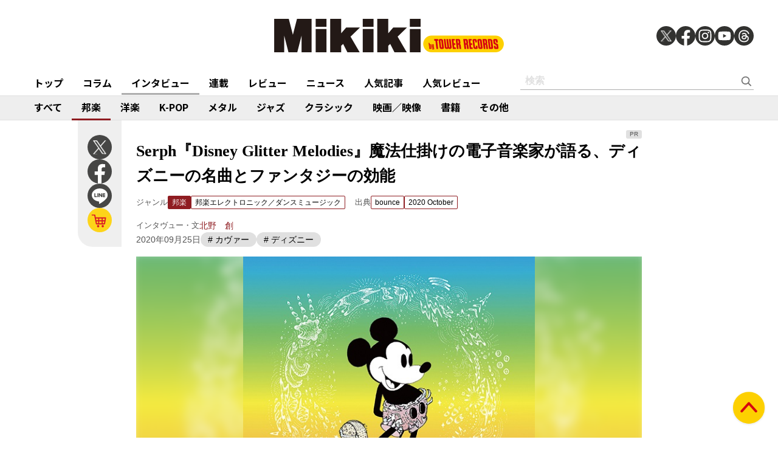

--- FILE ---
content_type: text/html; charset=utf-8
request_url: https://mikiki.tokyo.jp/articles/-/26286
body_size: 25434
content:
<!DOCTYPE html>
<html lang="ja">
  <head>

<meta charset="utf-8">
<meta name="viewport" content="width=device-width, initial-scale=1">
<meta name="robots" content="max-image-preview:large">
<meta name="theme-color" content="#FDD000">
<title>Serph『Disney Glitter Melodies』魔法仕掛けの電子音楽家が語る、ディズニーの名曲とファンタジーの効能 | Mikiki by TOWER RECORDS</title>
<meta name="description" content="見せてあげよう、煌めく世界――儚く美しい珠玉の旋律を備えたディズニーの名曲群と童話的な音の魔法を紡ぐSerphが出会うとき、新たなファンタジーが始まる……現実を忘れられるような選曲　1923年にアニメー...">
<meta property="fb:app_id" content="236609006527248">
<meta property="og:locale" content="ja_JP">
<meta property="og:site_name" content="Mikiki">
<meta property="og:title" content="Serph『Disney Glitter Melodies』魔法仕掛けの電子音楽家が語る、ディズニーの名曲とファンタジーの効能 | Mikiki by TOWER RECORDS">
<meta property="og:image" content="https://mikiki.ismcdn.jp/mwimgs/9/4/-/img_94fba7a91402d46c79beb942b6ef929f139020.jpg">
<meta property="og:type" content="article">
<meta property="og:url" content="https://mikiki.tokyo.jp/articles/-/26286">
<meta property="og:description" content="見せてあげよう、煌めく世界――儚く美しい珠玉の旋律を備えたディズニーの名曲群と童話的な音の魔法を紡ぐSerphが出会うとき、新たなファンタジーが始まる……現実を忘れられるような選曲　1923年にアニメー...">
<meta name="twitter:card" content="summary_large_image">
<meta name="twitter:site" content="@mikiki_tokyo_jp">
<link rel="alternate" type="application/rss+xml" title="Mikiki 新着RSS" href="https://mikiki.tokyo.jp/list/feed/rss">

<!--ou:common metatags-->

<link rel="icon" sizes="16x16 32x32" href="https://mikiki.ismcdn.jp/common/images/mikiki/favicon_2024.ico">
<link rel="apple-touch-icon" sizes="57x57"   href="https://mikiki.ismcdn.jp/common/images/iphone_57x57.png">
<link rel="apple-touch-icon" sizes="114x114"   href="https://mikiki.ismcdn.jp/common/images/iphone_114x114.png">
<link rel="canonical" href="https://mikiki.tokyo.jp/articles/-/26286">
<link rel="preconnect" href="https://fonts.googleapis.com">
<link rel="preconnect" href="https://fonts.gstatic.com" crossorigin>
<link rel="preload" as="style" href="https://fonts.googleapis.com/css2?family=Noto+Sans+JP:wght@400;500;700">
<link rel="stylesheet" href="https://fonts.googleapis.com/css2?family=Noto+Sans+JP:wght@400;500;700" media="print" onload="this.media='all'; this.onload=null;"><link rel="stylesheet" href="https://mikiki.ismcdn.jp/resources/mikiki/css/pc/shared.css?rf=202504011404">
<link rel="stylesheet" href="https://mikiki.ismcdn.jp/resources/mikiki/css/pc/leafs.css?rf=202504011404">
<script src="https://mikiki.ismcdn.jp/common/js/mikiki/lozad.min.js" defer></script>
<script src="https://mikiki.ismcdn.jp/common/js/mikiki/splide.min.js" defer></script>
<script src="https://mikiki.ismcdn.jp/common/js/mikiki/simplebar.min.js" defer></script>
<script src="https://mikiki.ismcdn.jp/resources/prod/mikiki/js/common/shared.prod.js?rf=202504011404" defer></script>
<script src="https://mikiki.ismcdn.jp/resources/prod/mikiki/js/pc/leafs.prod.js?rf=202504011404" defer></script>
<script>

  document.addEventListener('DOMContentLoaded', function() {
    (function(w,d){
      //w._gaq=[["_setAccount","UA-0000000-1"],["_trackPageview"]];
      //w.___gcfg={lang:"ja"};
      var s,e = d.getElementsByTagName("script")[0],
      a=function(u,f){if(!d.getElementById(f)){s=d.createElement("script");
      s.async=!0;s.src=u;if(f){s.id=f;}e.parentNode.insertBefore(s,e);}};
      //a(("https:"==location.protocol?"//ssl":"//www")+".google-analytics.com/ga.js","ga");
      a("https://apis.google.com/js/plusone.js");
      a("//platform.twitter.com/widgets.js","twitter-wjs");
      a("https://platform.tumblr.com/v1/share.js","tumblr");
    })(this, document);
    var ARTICLE = window.ARTICLE || {};
    ARTICLE.featureIndicator = document.querySelector('.js-infinitescroll-nav');
    if (ARTICLE.featureIndicator) {
      ARTICLE.featureObserver = new IntersectionObserver(
        function(elements) {
          for (const element of  elements) {
            if (element.intersectionRatio > 0) {
              ARTICLE.featureObserver.unobserve(element.target);
              var paginate = element.target;
              var next = parseInt(paginate.getAttribute('data-next'));
              const total = parseInt(paginate.getAttribute('data-total'));
              const currentUrl = new URL(window.location.href);
              var urlWithoutParams = currentUrl.toString();
              if (urlWithoutParams.indexOf('?') !== -1) {
                urlWithoutParams = urlWithoutParams.split('?')[0];
              }
              if (next <= total){
              setTimeout(() => {
                var content = ["<p><span style=\"color:#696969;\"><strong>見せてあげよう、煌めく世界――儚く美しい珠玉の旋律を備えたディズニーの名曲群と童話的な音の魔法を紡ぐSerphが出会うとき、新たなファンタジーが始まる……</strong></span></p>\r\n\r\n<p><strong>現実を忘れられるような選曲</strong></p>\r\n\r\n<p>　1923年にアニメーション・スタジオを設立して以来、子供から大人までが楽しめる不朽の名作を現在に至るまで生み出し続け、世界中から愛されているディズニー。それらの作品やテーマパークのために作られた音楽もまた、ジャンルの枠を超えたポップ・ミュージックとして、ディズニーのファンに限らず幅広い人々の耳を楽しませている。その普遍性ゆえか、ディズニー音楽はさまざまなアーティストにカヴァーされる機会が多く、実際に〈ロック〉〈ジャズ〉〈パンク〉〈ハワイアン〉〈オーケストラ〉〈ハウス〉〈ヒップホップ〉〈スカ〉といった、公式の企画によるカヴァー集も多数展開されているわけだが、今回の組み合わせには思わず唸らされてしまった。サンプリングや電子音を緻密に組み合わせたドリーミーな作風で人気を集める音楽家、Serphがアルバム一枚ぶん丸ごとディズニー楽曲のカヴァーに取り組んだのだ。そのタイトルは『Disney Glitter Melodies』。ディズニー世界を彩る珠玉のメロディーとSerphサウンドの煌めきが掛け合わさった、まるで魔法のようなアルバムだ。</p>\r\n\r\n<div class=\"signage disc\">\r\n<div class=\"left img\"><img alt=\"\" src=\"\" class=\"lazy\" data-src=\"https://mikiki.ismcdn.jp/mwimgs/6/8/476wm/img_681f49ebd279c2bc22c56c5bd2f96307313128.jpg\" data-srcset=\"https://mikiki.ismcdn.jp/mwimgs/6/8/476wm/img_681f49ebd279c2bc22c56c5bd2f96307313128.jpg 1x, /mwimgs/6/8/952wm/img_681f49ebd279c2bc22c56c5bd2f96307313128.jpg 2x\" width=\"476\" height=\"476\"></div>\r\n\r\n<div class=\"right txt\">\r\n<h1 class=\"header\">\n<span class=\"subtitle\">Serph</span> <span class=\"title\">『Disney Glitter Melodies』</span> <span class=\"info label\">Walt Disney</span><span class=\"info pub_year\">（2020）</span>\n</h1>\r\n\r\n<div class=\"genres\">\n<span class=\"header\"><a class=\"name\" href=\"/list/genre?gc=JAPAN\" style=\"background-color:#8f1c21;\">JAPAN</a></span> <a class=\"name_sub\" href=\"/list/genre?gc=JAPAN--Dance_Electronica\" style=\"color:#8f1c21;\">Dance / Electronica</a>\n</div>\r\n\r\n<ul class=\"onlineshops\">\r\n\t<li class=\"tr\"><a href=\"http://tower.jp/search/advanced/item/search?artistName=Serph&amp;titleName=Disney%20Glitter%20Melodies&amp;displayAllTab=off&amp;mikiki=pfi26286\" target=\"_blank\"><img src=\"https://mikiki.ismcdn.jp/common/images/btn_listen_on_tro.svg\" width=\"228\" height=\"36\"></a></li>\r\n\t<li class=\"reco\"><a href=\"http://ck.jp.ap.valuecommerce.com/servlet/referral?sid=3159478&amp;pid=883041883&amp;vc_url=https://recochoku.jp/album/A2001832920/album\" target=\"_blank\">レコチョクでダウンロード</a></li>\r\n\t<li class=\"applem\"><a href=\"https://music.apple.com/jp/album/disney-glitter-melodies/1529153453\" target=\"_blank\">Apple Musicで聴く</a></li>\r\n\t<li class=\"spotify\"><a href=\"https://open.spotify.com/album/23SG4lOR3XgfInHcipwmuL\" target=\"_blank\">Spotifyで聴く</a></li>\r\n</ul>\r\n<!-- /.onlineshops -->\n</div>\r\n</div>\r\n\r\n<p>　ディズニー作品の〈ファンタジー世界〉という部分に共感を覚え、映画としては「トゥモローランド」（2015年）や「ズートピア」（2016年）といった作品がお気に入りと語るSerph。今回は制作を行うにあたり、まず歴代のディズニー楽曲を一通りチェックし、メロディーの美しさを基準にカヴァーする楽曲をセレクトしたとのことで、ペリー&amp;キングスレイによる電子音楽の古典である“Baroque Hoedown”を用いたテーマパーク曲“Main Street Electrical Parade”、スタンダード曲として広く親しまれている“When You Wish Upon A Star”（「ピノキオ」）など、誰もが耳にしたことのある定番もしっかりと押さえつつ、隠れた名曲を含めて幅広い時代のナンバーを取り上げている。</p>\r\n\r\n<p> 「ディズニーの音楽は、ロマンティックだったりリリカルさがあるけど湿っぽくないというか、あまり切なさを押し出さないような楽曲が多い印象なので、今回はそのメロディーの良さを活かしつつ、Serphならではの切なさや刹那感をトラックで融合させました。夢見心地になれるような、現実を忘れられるような選曲を心掛けましたね」。</p>\r\n\r\n", "\r\n\r\n<p><strong>メロディーそのものの魅力</strong></p>\r\n\r\n<p>　アルバムは、ピアノとアップリフティングなビートで装飾された“A Whole New World”（「アラジン」）で幕開け。原曲はピーボ・ブライソンとレジーナ・ベルの情熱的な掛け合いが印象的な名バラードだが、ここではオープナーに相応しい軽やかさ（と後半で覗く幻想的な雰囲気）が肝になっている。これは作品全体に言えることだが、もともとは歌モノの楽曲も基本インストでカヴァーすることにより、歌声に付随していたエモーションが削がれ、そのぶんメロディー自体の魅力がよりはっきりと浮き出ている印象。同じくアラン・メンケン作曲による“Beauty and the Beast”（「美女と野獣」）も、夜空を飛翔しているかのような浮遊感あるアレンジを敷くことで、原曲のダイナミックさとは異なる慎ましやかなロマンティシズムをメロから引き出している。</p>\r\n\r\n<p>　そんななかで、Serph自身が「この曲はオリジナルもすごく好きなので、お話をいただいたときに絶対やりたいと思った」と思い入れたっぷりに選んだのが、本作で唯一の歌唱入りカヴァーとなる“Let It Go”（「アナと雪の女王」）。トラックはエレクトロニカをベースとしつつ、ディレイやリヴァーブといったダブ的な要素を取り入れたディープな仕上がりになっているが、透明感ある歌声が持ち味の声優／シンガー、牧野由依をゲスト・ヴォーカリストに迎えることで、大雪原のように澄んだ光景が広がる名カヴァーとなった。</p>\r\n\r\n<p> 「“Let It Go”のカヴァーをする話になったとき、牧野さんのことがすぐに頭に浮かんで。自分が昔、歌モノが苦手で、ダンス・ミュージックやエレクトロニカしか聴いていなかった頃、たまたま友人から勧められて（牧野の）“アムリタ”や“ジャスミン”を聴いたら衝撃を受けて、それから15年越しぐらいのファンだったんです。牧野さんは声質に独特の甘さがあって、天性のものを感じるんですね。存在感があって、聴いていて本人をすごく近くに感じる。癒されるというか。レコーディングの合間に（スタジオの）ブースから話し声が聞こえてくるんですけど、それだけで空気がまろやかになるみたいな」。</p>\r\n\r\n", "\r\n\r\n<p><strong>ファンタジーの持つ力</strong></p>\r\n\r\n<p>　その他にも、「展開が多めで、BPMも変わるし、ロマンティックで泣きの要素もあるけど、疾走感がある。これがいちばんSerphらしさが出ている」と語る“True Love’s Kiss”（「魔法にかけられて」）、「原曲がモロに歌モノなので、リスニング重視のシリアスな雰囲気にしたくて。現代音楽というか坂本龍一っぽさがあると思います」という言葉通りのニューエイジ～アンビエント的な浄化作用が心地良い“Speechless”（実写版「アラジン」）、フィル・コリンズが歌う原曲の素朴なカントリー感をフォークトロニカで再解釈した“On My Way”（「ブラザー・ベアー」）など、オリジナルと聴き比べることでさらに味わい深くなる技ありのカヴァーばかり。</p>\r\n\r\n<p>　そして、アルバムを聴き進めるにつれて切なさの要素は色濃くなっていき、最後は「ボサノヴァの文脈でサウダージ（郷愁）という言葉がありますけど、それのディズニー版みたいなものをやりたかった」とのことで、哀感のあるダウンテンポとなったディズニーを代表する名曲“It’s a Small World”に寂し気な足音を重ね、しめやかなアレンジで締め括り。まるで一つの夢物語が終わりを迎え、現実世界に戻ってきたかのような余韻に胸がギュッと締め付けられる。</p>\r\n\r\n<p> 「単純に楽天的で解放的なファンタジーではなくて、基本悲しさをベースにしたロマンティシズムみたいなものが自分のライフワークになっていて。ディズニー映画を観ている人も、そのときは現実を忘れて、夢を見たり幻想世界に触れることができるけど、まず夢は叶わない人がほとんどだし、夢を実現するためには失うものも膨大にあるわけで。だから〈ファンタジー〉や〈夢を見る〉ということは、ある種、切なさを伴うものだと思うんですね。そういうディズニー作品に対して、見る／触れるという経験をアップデートしたかった気持ちはあります」。</p>\r\n\r\n<p>　とはいえ、もちろんSerph自身も、ファンタジーを受容することが無意味だとは考えていない。そこに何らかの救いがあることを知っているからこそ、彼はこうしてディズニーの名曲たちに新たな煌めきを与え、いまも新しい音楽を作り続けているのだ。</p>\r\n\r\n<p> 「音楽に限らず芸術やアート、表現するということは、理想とか幻想とか、実体のないものを半分現実化させるところがあると思っていて、その半分実体化したものが、誰かの心のエネルギーだとか、現実に先立つ、形のない出発点みたいなものになると思うんです。ファンタジーというものは、直接的には誰も救うことはないんだけど、長期的に見てみると、現実を変える力を持っている。Serphの音楽もそういうものだと思いながら活動していますね」。</p>\r\n\r\n<div class=\"video\"><iframe frameborder=\"0\" src=\"//www.youtube.com/embed/tNo6ZG9yAg8?playsinline=1&amp;rel=0\"></iframe></div>\r\n\r\n<p class=\"atcl-pos-clear\" style=\"clear:both;\"> </p>\r\n\r\n<p><span style=\"font-size:12px;\">関連盤を紹介。</span></p>\r\n\r\n<div class=\"related-works disc in-frame\">\r\n<ul>\r\n\t<li>\n<a href=\"https://tower.jp/search/advanced/item/search?isbn=UWCD%EF%BC%8D8024&amp;sort=1&amp;limit=24&amp;detailSearch=on&amp;detailSearchType=item&amp;displayAllTab=off&amp;mikiki=pfi26286\" target=\"_blank\"><img src=\"\" style=\"width:100px;\" class=\"lazy\" data-src=\"https://mikiki.ismcdn.jp/mwimgs/a/e/100wm/img_aea18c511f4ce67f58d0315bca9e5b00251955.jpg\" data-srcset=\"https://mikiki.ismcdn.jp/mwimgs/a/e/100wm/img_aea18c511f4ce67f58d0315bca9e5b00251955.jpg 1x, /mwimgs/a/e/200wm/img_aea18c511f4ce67f58d0315bca9e5b00251955.jpg 2x\" width=\"100\" height=\"99\"> <span class=\"text\"> <span class=\"musicttl\">Aladdin</span> </span> </a>\r\n\r\n\t<div class=\"genre\"><a href=\"https://tower.jp/search/advanced/item/search?isbn=UWCD%EF%BC%8D8024&amp;sort=1&amp;limit=24&amp;detailSearch=on&amp;detailSearchType=item&amp;displayAllTab=off&amp;mikiki=pfi26286\" target=\"_blank\"><span class=\"icon icon_s\" style=\"background-color: #48465c ;\"> </span></a></div>\r\n\t<a href=\"https://tower.jp/search/advanced/item/search?isbn=UWCD%EF%BC%8D8024&amp;sort=1&amp;limit=24&amp;detailSearch=on&amp;detailSearchType=item&amp;displayAllTab=off&amp;mikiki=pfi26286\" target=\"_blank\"> </a>\n</li>\r\n\t<li>\n<a href=\"https://tower.jp/search/advanced/item/search?isbn=UWCD%EF%BC%8D8053&amp;sort=1&amp;limit=24&amp;detailSearch=on&amp;detailSearchType=item&amp;displayAllTab=off&amp;mikiki=pfi26286\" target=\"_blank\"><img src=\"\" style=\"width:100px;\" class=\"lazy\" data-src=\"https://mikiki.ismcdn.jp/mwimgs/d/9/100wm/img_d973a8dd133d4a0b85468d8c846cf45d415913.jpg\" data-srcset=\"https://mikiki.ismcdn.jp/mwimgs/d/9/100wm/img_d973a8dd133d4a0b85468d8c846cf45d415913.jpg 1x, /mwimgs/d/9/200wm/img_d973a8dd133d4a0b85468d8c846cf45d415913.jpg 2x\" width=\"100\" height=\"100\"> <span class=\"text\"> <span class=\"musicttl\">Frozen</span> </span> </a>\r\n\t<div class=\"genre\"><a href=\"https://tower.jp/search/advanced/item/search?isbn=UWCD%EF%BC%8D8053&amp;sort=1&amp;limit=24&amp;detailSearch=on&amp;detailSearchType=item&amp;displayAllTab=off&amp;mikiki=pfi26286\" target=\"_blank\"><span class=\"icon icon_s\" style=\"background-color: #48465c ;\"> </span></a></div>\r\n\t<a href=\"https://tower.jp/search/advanced/item/search?isbn=UWCD%EF%BC%8D8053&amp;sort=1&amp;limit=24&amp;detailSearch=on&amp;detailSearchType=item&amp;displayAllTab=off&amp;mikiki=pfi26286\" target=\"_blank\"> </a>\n</li>\r\n\t<li>\n<a href=\"https://tower.jp/search/advanced/item/search?titleName=Enchanted&amp;trackName=True+Love%E2%80%99s+Kiss&amp;sort=1&amp;limit=24&amp;detailSearch=on&amp;detailSearchType=item&amp;displayAllTab=off&amp;displayType=EXCLUDE_ABANDONED&amp;mikiki=pfi26286\" target=\"_blank\"><img src=\"\" style=\"width:100px;\" class=\"lazy\" data-src=\"https://mikiki.ismcdn.jp/mwimgs/1/0/100wm/img_1079da9658e69948e637893f63abc68a346433.jpg\" data-srcset=\"https://mikiki.ismcdn.jp/mwimgs/1/0/100wm/img_1079da9658e69948e637893f63abc68a346433.jpg 1x, /mwimgs/1/0/200wm/img_1079da9658e69948e637893f63abc68a346433.jpg 2x\" width=\"100\" height=\"100\"> <span class=\"text\"> <span class=\"musicttl\">Enchanted</span> </span> </a>\r\n\t<div class=\"genre\"><a href=\"https://tower.jp/search/advanced/item/search?titleName=Enchanted&amp;trackName=True+Love%E2%80%99s+Kiss&amp;sort=1&amp;limit=24&amp;detailSearch=on&amp;detailSearchType=item&amp;displayAllTab=off&amp;displayType=EXCLUDE_ABANDONED&amp;mikiki=pfi26286\" target=\"_blank\"><span class=\"icon icon_s\" style=\"background-color: #48465c ;\"> </span></a></div>\r\n\t<a href=\"https://tower.jp/search/advanced/item/search?titleName=Enchanted&amp;trackName=True+Love%E2%80%99s+Kiss&amp;sort=1&amp;limit=24&amp;detailSearch=on&amp;detailSearchType=item&amp;displayAllTab=off&amp;displayType=EXCLUDE_ABANDONED&amp;mikiki=pfi26286\" target=\"_blank\"> </a>\n</li>\r\n\t<li>\n<a href=\"https://tower.jp/search/advanced/item/search?isbn=UWCD%EF%BC%8D8017&amp;sort=1&amp;limit=24&amp;detailSearch=on&amp;detailSearchType=item&amp;displayAllTab=off&amp;mikiki=pfi26286\" target=\"_blank\"><img src=\"\" style=\"width:100px;\" class=\"lazy\" data-src=\"https://mikiki.ismcdn.jp/mwimgs/4/5/100wm/img_4574403aa9b07942998e61675831e69d226798.jpg\" data-srcset=\"https://mikiki.ismcdn.jp/mwimgs/4/5/100wm/img_4574403aa9b07942998e61675831e69d226798.jpg 1x, /mwimgs/4/5/200wm/img_4574403aa9b07942998e61675831e69d226798.jpg 2x\" width=\"100\" height=\"100\"> <span class=\"text\"> <span class=\"musicttl\">The Little Mermaid</span> </span> </a>\r\n\t<div class=\"genre\"><a href=\"https://tower.jp/search/advanced/item/search?isbn=UWCD%EF%BC%8D8017&amp;sort=1&amp;limit=24&amp;detailSearch=on&amp;detailSearchType=item&amp;displayAllTab=off&amp;mikiki=pfi26286\" target=\"_blank\"><span class=\"icon icon_s\" style=\"background-color: #48465c ;\"> </span></a></div>\r\n\t<a href=\"https://tower.jp/search/advanced/item/search?isbn=UWCD%EF%BC%8D8017&amp;sort=1&amp;limit=24&amp;detailSearch=on&amp;detailSearchType=item&amp;displayAllTab=off&amp;mikiki=pfi26286\" target=\"_blank\"> </a>\n</li>\r\n\t<li>\n<a href=\"https://tower.jp/search/advanced/item/search?isbn=UWCD%EF%BC%8D8021&amp;sort=1&amp;limit=24&amp;detailSearch=on&amp;detailSearchType=item&amp;displayAllTab=off&amp;mikiki=pfi26286\" target=\"_blank\"><img src=\"\" style=\"width:100px;\" class=\"lazy\" data-src=\"https://mikiki.ismcdn.jp/mwimgs/4/1/100wm/img_411009a4d9f87958c815df5691a630c9310678.jpg\" data-srcset=\"https://mikiki.ismcdn.jp/mwimgs/4/1/100wm/img_411009a4d9f87958c815df5691a630c9310678.jpg 1x, /mwimgs/4/1/200wm/img_411009a4d9f87958c815df5691a630c9310678.jpg 2x\" width=\"100\" height=\"100\"> <span class=\"text\"> <span class=\"musicttl\">Beauty And The Beast</span> </span> </a>\r\n\t<div class=\"genre\"><a href=\"https://tower.jp/search/advanced/item/search?isbn=UWCD%EF%BC%8D8021&amp;sort=1&amp;limit=24&amp;detailSearch=on&amp;detailSearchType=item&amp;displayAllTab=off&amp;mikiki=pfi26286\" target=\"_blank\"><span class=\"icon icon_s\" style=\"background-color: #48465c ;\"> </span></a></div>\r\n\t<a href=\"https://tower.jp/search/advanced/item/search?isbn=UWCD%EF%BC%8D8021&amp;sort=1&amp;limit=24&amp;detailSearch=on&amp;detailSearchType=item&amp;displayAllTab=off&amp;mikiki=pfi26286\" target=\"_blank\"> </a>\n</li>\r\n\t<li>\n<a href=\"https://tower.jp/search/advanced/item/search?isbn=UWCD%EF%BC%8D8045&amp;sort=1&amp;limit=24&amp;detailSearch=on&amp;detailSearchType=item&amp;displayAllTab=off&amp;mikiki=pfi26286\" target=\"_blank\"><img src=\"\" style=\"width:100px;\" class=\"lazy\" data-src=\"https://mikiki.ismcdn.jp/mwimgs/2/4/100wm/img_2408fce2fd1d780bc4d4b66ade5d2a83315230.jpg\" data-srcset=\"https://mikiki.ismcdn.jp/mwimgs/2/4/100wm/img_2408fce2fd1d780bc4d4b66ade5d2a83315230.jpg 1x, /mwimgs/2/4/200wm/img_2408fce2fd1d780bc4d4b66ade5d2a83315230.jpg 2x\" width=\"100\" height=\"100\"> <span class=\"text\"> <span class=\"musicttl\">Brother Bear</span> </span> </a>\r\n\t<div class=\"genre\"><a href=\"https://tower.jp/search/advanced/item/search?isbn=UWCD%EF%BC%8D8045&amp;sort=1&amp;limit=24&amp;detailSearch=on&amp;detailSearchType=item&amp;displayAllTab=off&amp;mikiki=pfi26286\" target=\"_blank\"><span class=\"icon icon_s\" style=\"background-color: #48465c ;\"> </span></a></div>\r\n\t<a href=\"https://tower.jp/search/advanced/item/search?isbn=UWCD%EF%BC%8D8045&amp;sort=1&amp;limit=24&amp;detailSearch=on&amp;detailSearchType=item&amp;displayAllTab=off&amp;mikiki=pfi26286\" target=\"_blank\"> </a>\n</li>\r\n\t<li>\n<a href=\"https://tower.jp/search/item/UWCD%EF%BC%8D1028?mikiki=pfi26286\" target=\"_blank\"><img src=\"\" style=\"width:100px;\" class=\"lazy\" data-src=\"https://mikiki.ismcdn.jp/mwimgs/2/6/100wm/img_264a7c124ddf120718a7cad180f82019352123.jpg\" data-srcset=\"https://mikiki.ismcdn.jp/mwimgs/2/6/100wm/img_264a7c124ddf120718a7cad180f82019352123.jpg 1x, /mwimgs/2/6/200wm/img_264a7c124ddf120718a7cad180f82019352123.jpg 2x\" width=\"100\" height=\"100\"> <span class=\"text\"> <span class=\"artistname\">VARIOUS ARTISTS</span> <span class=\"musicttl\">アラジン オリジナル・サウンドトラック デラックス盤</span> </span> </a>\r\n\t<div class=\"genre\"><a href=\"https://tower.jp/search/item/UWCD%EF%BC%8D1028?mikiki=pfi26286\" target=\"_blank\"><span class=\"icon icon_s\" style=\"background-color: #48465c ;\"> </span></a></div>\r\n\t<a href=\"https://tower.jp/search/item/UWCD%EF%BC%8D1028?mikiki=pfi26286\" target=\"_blank\"> </a>\n</li>\r\n\t<li>\n<a href=\"https://tower.jp/search/advanced/item/search?isbn=UWCD%EF%BC%8D8014&amp;sort=1&amp;limit=24&amp;detailSearch=on&amp;detailSearchType=item&amp;displayAllTab=off&amp;mikiki=pfi26286\" target=\"_blank\"><img src=\"\" style=\"width:100px;\" class=\"lazy\" data-src=\"https://mikiki.ismcdn.jp/mwimgs/d/2/100wm/img_d289752a5b14da933fc9e69716a00072333262.jpg\" data-srcset=\"https://mikiki.ismcdn.jp/mwimgs/d/2/100wm/img_d289752a5b14da933fc9e69716a00072333262.jpg 1x, /mwimgs/d/2/200wm/img_d289752a5b14da933fc9e69716a00072333262.jpg 2x\" width=\"100\" height=\"100\"> <span class=\"text\"> <span class=\"musicttl\">Oliver &amp; Company</span> </span> </a>\r\n\t<div class=\"genre\"><a href=\"https://tower.jp/search/advanced/item/search?isbn=UWCD%EF%BC%8D8014&amp;sort=1&amp;limit=24&amp;detailSearch=on&amp;detailSearchType=item&amp;displayAllTab=off&amp;mikiki=pfi26286\" target=\"_blank\"><span class=\"icon icon_s\" style=\"background-color: #48465c ;\"> </span></a></div>\r\n\t<a href=\"https://tower.jp/search/advanced/item/search?isbn=UWCD%EF%BC%8D8014&amp;sort=1&amp;limit=24&amp;detailSearch=on&amp;detailSearchType=item&amp;displayAllTab=off&amp;mikiki=pfi26286\" target=\"_blank\"> </a>\n</li>\r\n\t<li>\n<a href=\"https://tower.jp/search/advanced/item/search?isbn=UWCD%EF%BC%8D8002&amp;sort=1&amp;limit=24&amp;detailSearch=on&amp;detailSearchType=item&amp;displayAllTab=off&amp;mikiki=pfi26286\" target=\"_blank\"><img src=\"\" style=\"width:100px;\" class=\"lazy\" data-src=\"https://mikiki.ismcdn.jp/mwimgs/9/d/100wm/img_9d49f91c405ce52b72c0b1b41784d687327448.jpg\" data-srcset=\"https://mikiki.ismcdn.jp/mwimgs/9/d/100wm/img_9d49f91c405ce52b72c0b1b41784d687327448.jpg 1x, /mwimgs/9/d/200wm/img_9d49f91c405ce52b72c0b1b41784d687327448.jpg 2x\" width=\"100\" height=\"100\"> <span class=\"text\"> <span class=\"musicttl\">Pinocchio</span> </span> </a>\r\n\t<div class=\"genre\"><a href=\"https://tower.jp/search/advanced/item/search?isbn=UWCD%EF%BC%8D8002&amp;sort=1&amp;limit=24&amp;detailSearch=on&amp;detailSearchType=item&amp;displayAllTab=off&amp;mikiki=pfi26286\" target=\"_blank\"><span class=\"icon icon_s\" style=\"background-color: #48465c ;\"> </span></a></div>\r\n\t<a href=\"https://tower.jp/search/advanced/item/search?isbn=UWCD%EF%BC%8D8002&amp;sort=1&amp;limit=24&amp;detailSearch=on&amp;detailSearchType=item&amp;displayAllTab=off&amp;mikiki=pfi26286\" target=\"_blank\"> </a>\n</li>\r\n</ul>\r\n</div>\r\n\r\n", "\r\n\r\n<p><span style=\"color:#696969;\"><strong>さまざまな音と名前でSerphが残してきた魔法の宝石たちをおさらい!</strong></span></p>\r\n\r\n<p>　もともと2015年の企画盤『PIANO MAN PLAYS DISNEY』にて「シンデレラ」 の“A Dream Is A Wish Your Heart Makes”をカヴァーしていたこともあるSerph。電子音楽家として幅広い方面に名を広げている彼が表舞台に登場してきたのは、コンピ『14 Girls’ Life』参加を経てファースト・アルバム『accidental tourist』をリリースした2009年のことだ。それに続く2010年の2作目『vent』が店頭発信という形でジワジワと人気を広げ、PROGRESSIVE FOrMのコンピ参加や平井堅のリミックス起用も続いたことで、エレクトロニカにジャズやプログレなどの多彩な要素を盛り込む彼のピュアなサウンド・ファンタジーは、多くの人の知るところとなった。</p>\r\n\r\n<div class=\"video\"><iframe frameborder=\"0\" src=\"//www.youtube.com/embed/videoseries?list=OLAK5uy_nVWSyKIE43efwuqryPHIRwQPTD7tdhtM0&amp;playsinline=1\"></iframe></div>\r\n\r\n<p>　3作目『Heartstrings』が大ヒットした2011年には、より抽象的なサウンドを送り出す別名義のReliqでもアルバム『Minority Report』を届け、YUKIやbonobos、★STAR GUiTAR、後藤まりこ、Schroeder-Headzといった面々のリミックスも次々に手掛けてその認知はさらに拡大。その傍らでヴォーカリストのNozomiと新たに結成したユニットのN-qiaでは、elementperspectiveやyuzame-labelといったネット・レーベルでの楽曲配信を経て、2012年に初作『Audio Illustrations』をBunkai-Keiからリリース（当時は素性を明かしていなかった）。SerphとReliq、N-qiaという3つのプロジェクトを並行させる形で、その表現はさらに広がりを増していった。</p>\r\n\r\n<p>　2016年に過去の代表曲をアップデートして新曲も加えたベスト盤『PLUS ULTRA -updated best collection-』をリリースして以降も、サントラ『イルカの星』を手掛けたり、amiinAの再構築盤『Atmosphere -Serph Progressive Remixes-』やDÉ DÉ MOUSEとのコラボ作『DREAMNAUTS』を発表したり、精力的な活動は多岐に渡る。前年に9か月連続配信したヴァラエティー豊かな楽曲をまとめた『Nanotech Wizard』で2010年代に区切りを付けた彼の、ここからの飛躍にも期待したいところだ。 ＊轟ひろみ</p>\r\n\r\n<div class=\"video\"><iframe frameborder=\"0\" src=\"//www.youtube.com/embed/videoseries?list=OLAK5uy_lj4JxkUcQMY4HU7qFfYSqysRmwkghYDVE&amp;playsinline=1\"></iframe></div>\r\n\r\n<p><span style=\"font-size:12px;\">Serphと各名義での作品。</span></p>\r\n\r\n<div class=\"related-works disc in-frame\">\r\n<ul>\r\n\t<li>\n<a href=\"http://tower.jp/search/advanced/item/search?artistName=Serph&amp;titleName=accidental%20tourist&amp;displayAllTab=off&amp;mikiki=pfi26286\" target=\"_blank\"><img src=\"\" style=\"width:100px;\" class=\"lazy\" data-src=\"https://mikiki.ismcdn.jp/mwimgs/8/6/100wm/img_8690e3a10583e889deb90e6e661325ca159022.jpg\" data-srcset=\"https://mikiki.ismcdn.jp/mwimgs/8/6/100wm/img_8690e3a10583e889deb90e6e661325ca159022.jpg 1x, /mwimgs/8/6/200wm/img_8690e3a10583e889deb90e6e661325ca159022.jpg 2x\" width=\"100\" height=\"97\"> <span class=\"text\"> <span class=\"artistname\">Serph</span> <span class=\"musicttl\">accidental tourist</span> </span> </a>\r\n\r\n\t<div class=\"genre\"><a href=\"http://tower.jp/search/advanced/item/search?artistName=Serph&amp;titleName=accidental%20tourist&amp;displayAllTab=off&amp;mikiki=pfi26286\" target=\"_blank\"><span class=\"icon icon_s\" style=\"background-color:#8f1c21;\"> </span></a></div>\r\n\t<a href=\"http://tower.jp/search/advanced/item/search?artistName=Serph&amp;titleName=accidental%20tourist&amp;displayAllTab=off&amp;mikiki=pfi26286\" target=\"_blank\"> </a>\n</li>\r\n\t<li>\n<a href=\"http://tower.jp/search/advanced/item/search?artistName=Serph&amp;titleName=vent&amp;displayAllTab=off&amp;mikiki=pfi26286\" target=\"_blank\"><img src=\"\" style=\"width:100px;\" class=\"lazy\" data-src=\"https://mikiki.ismcdn.jp/mwimgs/2/c/100wm/img_2cd97ec16d8b04a5cf066d8f564c1f70144613.jpg\" data-srcset=\"https://mikiki.ismcdn.jp/mwimgs/2/c/100wm/img_2cd97ec16d8b04a5cf066d8f564c1f70144613.jpg 1x, /mwimgs/2/c/200wm/img_2cd97ec16d8b04a5cf066d8f564c1f70144613.jpg 2x\" width=\"100\" height=\"100\"> <span class=\"text\"> <span class=\"artistname\">Serph</span> <span class=\"musicttl\">vent</span> </span> </a>\r\n\t<div class=\"genre\"><a href=\"http://tower.jp/search/advanced/item/search?artistName=Serph&amp;titleName=vent&amp;displayAllTab=off&amp;mikiki=pfi26286\" target=\"_blank\"><span class=\"icon icon_s\" style=\"background-color:#8f1c21;\"> </span></a></div>\r\n\t<a href=\"http://tower.jp/search/advanced/item/search?artistName=Serph&amp;titleName=vent&amp;displayAllTab=off&amp;mikiki=pfi26286\" target=\"_blank\"> </a>\n</li>\r\n\t<li>\n<a href=\"http://tower.jp/search/advanced/item/search?artistName=Serph&amp;titleName=Heartstrings&amp;displayAllTab=off&amp;mikiki=pfi26286\" target=\"_blank\"><img src=\"\" style=\"width:100px;\" class=\"lazy\" data-src=\"https://mikiki.ismcdn.jp/mwimgs/0/d/100wm/img_0d98865dd6a513bf55044005dd0a6601359078.jpg\" data-srcset=\"https://mikiki.ismcdn.jp/mwimgs/0/d/100wm/img_0d98865dd6a513bf55044005dd0a6601359078.jpg 1x, /mwimgs/0/d/200wm/img_0d98865dd6a513bf55044005dd0a6601359078.jpg 2x\" width=\"100\" height=\"100\"> <span class=\"text\"> <span class=\"artistname\">Serph</span> <span class=\"musicttl\">Heartstrings</span> </span> </a>\r\n\t<div class=\"genre\"><a href=\"http://tower.jp/search/advanced/item/search?artistName=Serph&amp;titleName=Heartstrings&amp;displayAllTab=off&amp;mikiki=pfi26286\" target=\"_blank\"><span class=\"icon icon_s\" style=\"background-color:#8f1c21;\"> </span></a></div>\r\n\t<a href=\"http://tower.jp/search/advanced/item/search?artistName=Serph&amp;titleName=Heartstrings&amp;displayAllTab=off&amp;mikiki=pfi26286\" target=\"_blank\"> </a>\n</li>\r\n\t<li>\n<a href=\"http://tower.jp/search/advanced/item/search?artistName=Reliq&amp;titleName=Minority%20Report&amp;displayAllTab=off&amp;mikiki=pfi26286\" target=\"_blank\"><img src=\"\" style=\"width:100px;\" class=\"lazy\" data-src=\"https://mikiki.ismcdn.jp/mwimgs/e/9/100wm/img_e9f93936d7fbeee5d3c2a8963791033b80210.jpg\" data-srcset=\"https://mikiki.ismcdn.jp/mwimgs/e/9/100wm/img_e9f93936d7fbeee5d3c2a8963791033b80210.jpg 1x, /mwimgs/e/9/200wm/img_e9f93936d7fbeee5d3c2a8963791033b80210.jpg 2x\" width=\"100\" height=\"98\"> <span class=\"text\"> <span class=\"artistname\">Reliq</span> <span class=\"musicttl\">Minority Report</span> </span> </a>\r\n\t<div class=\"genre\"><a href=\"http://tower.jp/search/advanced/item/search?artistName=Reliq&amp;titleName=Minority%20Report&amp;displayAllTab=off&amp;mikiki=pfi26286\" target=\"_blank\"><span class=\"icon icon_s\" style=\"background-color:#8f1c21;\"> </span></a></div>\r\n\t<a href=\"http://tower.jp/search/advanced/item/search?artistName=Reliq&amp;titleName=Minority%20Report&amp;displayAllTab=off&amp;mikiki=pfi26286\" target=\"_blank\"> </a>\n</li>\r\n\t<li>\n<a href=\"http://tower.jp/search/advanced/item/search?artistName=Serph&amp;titleName=Winter%20Alchem&amp;displayAllTab=off&amp;mikiki=pfi26286\" target=\"_blank\"><img src=\"\" style=\"width:100px;\" class=\"lazy\" data-src=\"https://mikiki.ismcdn.jp/mwimgs/3/e/100wm/img_3ee4334e18a7a8d20e031f3c0a07f342476450.jpg\" data-srcset=\"https://mikiki.ismcdn.jp/mwimgs/3/e/100wm/img_3ee4334e18a7a8d20e031f3c0a07f342476450.jpg 1x, /mwimgs/3/e/200wm/img_3ee4334e18a7a8d20e031f3c0a07f342476450.jpg 2x\" width=\"100\" height=\"100\"> <span class=\"text\"> <span class=\"artistname\">Serph</span> <span class=\"musicttl\">Winter Alchem</span> </span> </a>\r\n\t<div class=\"genre\"><a href=\"http://tower.jp/search/advanced/item/search?artistName=Serph&amp;titleName=Winter%20Alchem&amp;displayAllTab=off&amp;mikiki=pfi26286\" target=\"_blank\"><span class=\"icon icon_s\" style=\"background-color:#8f1c21;\"> </span></a></div>\r\n\t<a href=\"http://tower.jp/search/advanced/item/search?artistName=Serph&amp;titleName=Winter%20Alchem&amp;displayAllTab=off&amp;mikiki=pfi26286\" target=\"_blank\"> </a>\n</li>\r\n\t<li>\n<a href=\"http://tower.jp/search/advanced/item/search?artistName=Serph&amp;titleName=el%20esperanka&amp;displayAllTab=off&amp;mikiki=pfi26286\" target=\"_blank\"><img src=\"\" style=\"width:100px;\" class=\"lazy\" data-src=\"https://mikiki.ismcdn.jp/mwimgs/a/e/100wm/img_aed389fabdd14c571e05202faf88a1a075273.jpg\" data-srcset=\"https://mikiki.ismcdn.jp/mwimgs/a/e/100wm/img_aed389fabdd14c571e05202faf88a1a075273.jpg 1x, /mwimgs/a/e/200wm/img_aed389fabdd14c571e05202faf88a1a075273.jpg 2x\" width=\"100\" height=\"100\"> <span class=\"text\"> <span class=\"artistname\">Serph</span> <span class=\"musicttl\">el esperanka</span> </span> </a>\r\n\t<div class=\"genre\"><a href=\"http://tower.jp/search/advanced/item/search?artistName=Serph&amp;titleName=el%20esperanka&amp;displayAllTab=off&amp;mikiki=pfi26286\" target=\"_blank\"><span class=\"icon icon_s\" style=\"background-color:#8f1c21;\"> </span></a></div>\r\n\t<a href=\"http://tower.jp/search/advanced/item/search?artistName=Serph&amp;titleName=el%20esperanka&amp;displayAllTab=off&amp;mikiki=pfi26286\" target=\"_blank\"> </a>\n</li>\r\n\t<li>\n<a href=\"http://tower.jp/search/advanced/item/search?artistName=N-qia&amp;titleName=Fringe%20Popcical&amp;displayAllTab=off&amp;mikiki=pfi26286\" target=\"_blank\"><img src=\"\" style=\"width:100px;\" class=\"lazy\" data-src=\"https://mikiki.ismcdn.jp/mwimgs/7/a/100wm/img_7ae2690fce44739e8b1b03f9ad5a847b68380.jpg\" data-srcset=\"https://mikiki.ismcdn.jp/mwimgs/7/a/100wm/img_7ae2690fce44739e8b1b03f9ad5a847b68380.jpg 1x, /mwimgs/7/a/200wm/img_7ae2690fce44739e8b1b03f9ad5a847b68380.jpg 2x\" width=\"100\" height=\"99\"> <span class=\"text\"> <span class=\"artistname\">N-qia</span> <span class=\"musicttl\">Fringe Popcical</span> </span> </a>\r\n\t<div class=\"genre\"><a href=\"http://tower.jp/search/advanced/item/search?artistName=N-qia&amp;titleName=Fringe%20Popcical&amp;displayAllTab=off&amp;mikiki=pfi26286\" target=\"_blank\"><span class=\"icon icon_s\" style=\"background-color:#8f1c21;\"> </span></a></div>\r\n\t<a href=\"http://tower.jp/search/advanced/item/search?artistName=N-qia&amp;titleName=Fringe%20Popcical&amp;displayAllTab=off&amp;mikiki=pfi26286\" target=\"_blank\"> </a>\n</li>\r\n\t<li>\n<a href=\"http://tower.jp/search/advanced/item/search?artistName=Reliq&amp;titleName=Metatropics&amp;displayAllTab=off&amp;mikiki=pfi26286\" target=\"_blank\"><img src=\"\" style=\"width:100px;\" class=\"lazy\" data-src=\"https://mikiki.ismcdn.jp/mwimgs/b/d/100wm/img_bd08c647c313f853854f0a42aaad823f52994.jpg\" data-srcset=\"https://mikiki.ismcdn.jp/mwimgs/b/d/100wm/img_bd08c647c313f853854f0a42aaad823f52994.jpg 1x, /mwimgs/b/d/200wm/img_bd08c647c313f853854f0a42aaad823f52994.jpg 2x\" width=\"100\" height=\"98\"> <span class=\"text\"> <span class=\"artistname\">Reliq</span> <span class=\"musicttl\">Metatropics</span> </span> </a>\r\n\t<div class=\"genre\"><a href=\"http://tower.jp/search/advanced/item/search?artistName=Reliq&amp;titleName=Metatropics&amp;displayAllTab=off&amp;mikiki=pfi26286\" target=\"_blank\"><span class=\"icon icon_s\" style=\"background-color:#8f1c21;\"> </span></a></div>\r\n\t<a href=\"http://tower.jp/search/advanced/item/search?artistName=Reliq&amp;titleName=Metatropics&amp;displayAllTab=off&amp;mikiki=pfi26286\" target=\"_blank\"> </a>\n</li>\r\n\t<li>\n<a href=\"http://tower.jp/search/advanced/item/search?artistName=Serph&amp;titleName=Hyperion%20Suites&amp;displayAllTab=off&amp;mikiki=pfi26286\" target=\"_blank\"><img src=\"\" style=\"width:100px;\" class=\"lazy\" data-src=\"https://mikiki.ismcdn.jp/mwimgs/3/0/100wm/img_307544598e9cf36f6fe6f7c1090315f455730.jpg\" data-srcset=\"https://mikiki.ismcdn.jp/mwimgs/3/0/100wm/img_307544598e9cf36f6fe6f7c1090315f455730.jpg 1x, /mwimgs/3/0/200wm/img_307544598e9cf36f6fe6f7c1090315f455730.jpg 2x\" width=\"100\" height=\"100\"> <span class=\"text\"> <span class=\"artistname\">Serph</span> <span class=\"musicttl\">Hyperion Suites</span> </span> </a>\r\n\t<div class=\"genre\"><a href=\"http://tower.jp/search/advanced/item/search?artistName=Serph&amp;titleName=Hyperion%20Suites&amp;displayAllTab=off&amp;mikiki=pfi26286\" target=\"_blank\"><span class=\"icon icon_s\" style=\"background-color:#8f1c21;\"> </span></a></div>\r\n\t<a href=\"http://tower.jp/search/advanced/item/search?artistName=Serph&amp;titleName=Hyperion%20Suites&amp;displayAllTab=off&amp;mikiki=pfi26286\" target=\"_blank\"> </a>\n</li>\r\n\t<li>\n<a href=\"http://tower.jp/search/advanced/item/search?artistName=Serph&amp;titleName=PLUS%20ULTRA%20-updated%20best%20collection-&amp;displayAllTab=off&amp;mikiki=pfi26286\" target=\"_blank\"><img src=\"\" style=\"width:100px;\" class=\"lazy\" data-src=\"https://mikiki.ismcdn.jp/mwimgs/b/c/100wm/img_bc3f7a9093363bfca602350c13543cc6302916.jpg\" data-srcset=\"https://mikiki.ismcdn.jp/mwimgs/b/c/100wm/img_bc3f7a9093363bfca602350c13543cc6302916.jpg 1x, /mwimgs/b/c/200wm/img_bc3f7a9093363bfca602350c13543cc6302916.jpg 2x\" width=\"100\" height=\"100\"> <span class=\"text\"> <span class=\"artistname\">Serph</span> <span class=\"musicttl\">PLUS ULTRA -updated best collection-</span> </span> </a>\r\n\t<div class=\"genre\"><a href=\"http://tower.jp/search/advanced/item/search?artistName=Serph&amp;titleName=PLUS%20ULTRA%20-updated%20best%20collection-&amp;displayAllTab=off&amp;mikiki=pfi26286\" target=\"_blank\"><span class=\"icon icon_s\" style=\"background-color:#8f1c21;\"> </span></a></div>\r\n\t<a href=\"http://tower.jp/search/advanced/item/search?artistName=Serph&amp;titleName=PLUS%20ULTRA%20-updated%20best%20collection-&amp;displayAllTab=off&amp;mikiki=pfi26286\" target=\"_blank\"> </a>\n</li>\r\n\t<li>\n<a href=\"http://tower.jp/search/advanced/item/search?artistName=Serph&amp;titleName=%E3%82%A4%E3%83%AB%E3%82%AB%E3%81%AE%E6%98%9F%20%E3%82%AA%E3%83%AA%E3%82%B8%E3%83%8A%E3%83%AB%E3%83%BB%E3%82%B5%E3%82%A6%E3%83%B3%E3%83%89%E3%83%88%E3%83%A9%E3%83%83%E3%82%AF&amp;displayAllTab=off&amp;mikiki=pfi26286\" target=\"_blank\"><img src=\"\" style=\"width:100px;\" class=\"lazy\" data-src=\"https://mikiki.ismcdn.jp/mwimgs/e/7/100wm/img_e7b73c0da0958e98e9a197a82bb4aa11110166.jpg\" data-srcset=\"https://mikiki.ismcdn.jp/mwimgs/e/7/100wm/img_e7b73c0da0958e98e9a197a82bb4aa11110166.jpg 1x, /mwimgs/e/7/200wm/img_e7b73c0da0958e98e9a197a82bb4aa11110166.jpg 2x\" width=\"100\" height=\"100\"> <span class=\"text\"> <span class=\"artistname\">Serph</span> <span class=\"musicttl\">イルカの星 オリジナル・サウンドトラック</span> </span> </a>\r\n\t<div class=\"genre\"><a href=\"http://tower.jp/search/advanced/item/search?artistName=Serph&amp;titleName=%E3%82%A4%E3%83%AB%E3%82%AB%E3%81%AE%E6%98%9F%20%E3%82%AA%E3%83%AA%E3%82%B8%E3%83%8A%E3%83%AB%E3%83%BB%E3%82%B5%E3%82%A6%E3%83%B3%E3%83%89%E3%83%88%E3%83%A9%E3%83%83%E3%82%AF&amp;displayAllTab=off&amp;mikiki=pfi26286\" target=\"_blank\"><span class=\"icon icon_s\" style=\"background-color: #48465c ;\"> </span></a></div>\r\n\t<a href=\"http://tower.jp/search/advanced/item/search?artistName=Serph&amp;titleName=%E3%82%A4%E3%83%AB%E3%82%AB%E3%81%AE%E6%98%9F%20%E3%82%AA%E3%83%AA%E3%82%B8%E3%83%8A%E3%83%AB%E3%83%BB%E3%82%B5%E3%82%A6%E3%83%B3%E3%83%89%E3%83%88%E3%83%A9%E3%83%83%E3%82%AF&amp;displayAllTab=off&amp;mikiki=pfi26286\" target=\"_blank\"> </a>\n</li>\r\n\t<li>\n<a href=\"http://tower.jp/search/advanced/item/search?artistName=Reliq&amp;titleName=Life%20Prismic&amp;displayAllTab=off&amp;mikiki=pfi26286\" target=\"_blank\"><img src=\"\" style=\"width:100px;\" class=\"lazy\" data-src=\"https://mikiki.ismcdn.jp/mwimgs/1/a/100wm/img_1acde023945ab93584c037591ea78a46368435.jpg\" data-srcset=\"https://mikiki.ismcdn.jp/mwimgs/1/a/100wm/img_1acde023945ab93584c037591ea78a46368435.jpg 1x, /mwimgs/1/a/200wm/img_1acde023945ab93584c037591ea78a46368435.jpg 2x\" width=\"100\" height=\"99\"> <span class=\"text\"> <span class=\"artistname\">Reliq</span> <span class=\"musicttl\">Life Prismic</span> </span> </a>\r\n\t<div class=\"genre\"><a href=\"http://tower.jp/search/advanced/item/search?artistName=Reliq&amp;titleName=Life%20Prismic&amp;displayAllTab=off&amp;mikiki=pfi26286\" target=\"_blank\"><span class=\"icon icon_s\" style=\"background-color:#8f1c21;\"> </span></a></div>\r\n\t<a href=\"http://tower.jp/search/advanced/item/search?artistName=Reliq&amp;titleName=Life%20Prismic&amp;displayAllTab=off&amp;mikiki=pfi26286\" target=\"_blank\"> </a>\n</li>\r\n\t<li>\n<a href=\"http://tower.jp/search/advanced/item/search?artistName=N-qia&amp;titleName=fantasica&amp;displayAllTab=off&amp;mikiki=pfi26286\" target=\"_blank\"><img src=\"\" style=\"width:100px;\" class=\"lazy\" data-src=\"https://mikiki.ismcdn.jp/mwimgs/d/4/100wm/img_d4612e80a8c17d3c95f5b816b7f49b67136781.jpg\" data-srcset=\"https://mikiki.ismcdn.jp/mwimgs/d/4/100wm/img_d4612e80a8c17d3c95f5b816b7f49b67136781.jpg 1x, /mwimgs/d/4/200wm/img_d4612e80a8c17d3c95f5b816b7f49b67136781.jpg 2x\" width=\"100\" height=\"100\"> <span class=\"text\"> <span class=\"artistname\">N-qia</span> <span class=\"musicttl\">fantasica</span> </span> </a>\r\n\t<div class=\"genre\"><a href=\"http://tower.jp/search/advanced/item/search?artistName=N-qia&amp;titleName=fantasica&amp;displayAllTab=off&amp;mikiki=pfi26286\" target=\"_blank\"><span class=\"icon icon_s\" style=\"background-color:#8f1c21;\"> </span></a></div>\r\n\t<a href=\"http://tower.jp/search/advanced/item/search?artistName=N-qia&amp;titleName=fantasica&amp;displayAllTab=off&amp;mikiki=pfi26286\" target=\"_blank\"> </a>\n</li>\r\n\t<li>\n<a href=\"http://tower.jp/search/advanced/item/search?artistName=Serph&amp;titleName=Aerialist&amp;displayAllTab=off&amp;mikiki=pfi26286\" target=\"_blank\"><img src=\"\" style=\"width:100px;\" class=\"lazy\" data-src=\"https://mikiki.ismcdn.jp/mwimgs/5/2/100wm/img_52fa75fb64da4da0c41d4128b32aa2b5856200.jpg\" data-srcset=\"https://mikiki.ismcdn.jp/mwimgs/5/2/100wm/img_52fa75fb64da4da0c41d4128b32aa2b5856200.jpg 1x, /mwimgs/5/2/200wm/img_52fa75fb64da4da0c41d4128b32aa2b5856200.jpg 2x\" width=\"100\" height=\"100\"> <span class=\"text\"> <span class=\"artistname\">Serph</span> <span class=\"musicttl\">Aerialist</span> </span> </a>\r\n\t<div class=\"genre\"><a href=\"http://tower.jp/search/advanced/item/search?artistName=Serph&amp;titleName=Aerialist&amp;displayAllTab=off&amp;mikiki=pfi26286\" target=\"_blank\"><span class=\"icon icon_s\" style=\"background-color:#8f1c21;\"> </span></a></div>\r\n\t<a href=\"http://tower.jp/search/advanced/item/search?artistName=Serph&amp;titleName=Aerialist&amp;displayAllTab=off&amp;mikiki=pfi26286\" target=\"_blank\"> </a>\n</li>\r\n\t<li>\n<a href=\"http://tower.jp/search/advanced/item/search?artistName=Serph%20&amp;%20D%C3%89%20D%C3%89%20MOUSE&amp;titleName=DREAMNAUTS&amp;displayAllTab=off&amp;mikiki=pfi26286\" target=\"_blank\"><img src=\"\" style=\"width:100px;\" class=\"lazy\" data-src=\"https://mikiki.ismcdn.jp/mwimgs/e/0/100wm/img_e0896d0a03540c57ec616c40b93ff505192622.jpg\" data-srcset=\"https://mikiki.ismcdn.jp/mwimgs/e/0/100wm/img_e0896d0a03540c57ec616c40b93ff505192622.jpg 1x, /mwimgs/e/0/200wm/img_e0896d0a03540c57ec616c40b93ff505192622.jpg 2x\" width=\"100\" height=\"100\"> <span class=\"text\"> <span class=\"artistname\">Serph &amp; DÉ DÉ MOUSE</span> <span class=\"musicttl\">DREAMNAUTS</span> </span> </a>\r\n\t<div class=\"genre\"><a href=\"http://tower.jp/search/advanced/item/search?artistName=Serph%20&amp;%20D%C3%89%20D%C3%89%20MOUSE&amp;titleName=DREAMNAUTS&amp;displayAllTab=off&amp;mikiki=pfi26286\" target=\"_blank\"><span class=\"icon icon_s\" style=\"background-color:#8f1c21;\"> </span></a></div>\r\n\t<a href=\"http://tower.jp/search/advanced/item/search?artistName=Serph%20&amp;%20D%C3%89%20D%C3%89%20MOUSE&amp;titleName=DREAMNAUTS&amp;displayAllTab=off&amp;mikiki=pfi26286\" target=\"_blank\"> </a>\n</li>\r\n\t<li>\n<a href=\"http://tower.jp/search/advanced/item/search?artistName=Serph&amp;titleName=Nanotech%20Wizard&amp;displayAllTab=off&amp;mikiki=pfi26286\" target=\"_blank\"><img src=\"\" style=\"width:100px;\" class=\"lazy\" data-src=\"https://mikiki.ismcdn.jp/mwimgs/f/6/100wm/img_f65ebad62a4888d6090c185c29cd95c2291297.jpg\" data-srcset=\"https://mikiki.ismcdn.jp/mwimgs/f/6/100wm/img_f65ebad62a4888d6090c185c29cd95c2291297.jpg 1x, /mwimgs/f/6/200wm/img_f65ebad62a4888d6090c185c29cd95c2291297.jpg 2x\" width=\"100\" height=\"100\"> <span class=\"text\"> <span class=\"artistname\">Serph</span> <span class=\"musicttl\">Nanotech Wizard</span> </span> </a>\r\n\t<div class=\"genre\"><a href=\"http://tower.jp/search/advanced/item/search?artistName=Serph&amp;titleName=Nanotech%20Wizard&amp;displayAllTab=off&amp;mikiki=pfi26286\" target=\"_blank\"><span class=\"icon icon_s\" style=\"background-color:#8f1c21;\"> </span></a></div>\r\n\t<a href=\"http://tower.jp/search/advanced/item/search?artistName=Serph&amp;titleName=Nanotech%20Wizard&amp;displayAllTab=off&amp;mikiki=pfi26286\" target=\"_blank\"> </a>\n</li>\r\n</ul>\r\n</div>\r\n"][next - 1];
                const data = document.createElement('div');
                data.classList.add('js-page'); // クラス名を追加
                data.setAttribute('data-page', next);
                var html = `
                  <div class="article-body__page">
                    Page ` + next + ' / ' + total +
                    `<a class="article-body__pagelink js-page-view" href="`+ urlWithoutParams +`">1ページ目から読む</a>
                  </div>
                `;
                data.innerHTML = html + content;
                document.querySelector('.js-infinitescroll-wrap').appendChild(data);
                
                currentUrl.searchParams.set('page', next);
                var updatedUrl = currentUrl.toString();

                history.replaceState(null,null,updatedUrl)

                doLozad();

                // ticktokの埋め込みがあればscriptを再度読み込む
                if (document.querySelectorAll('.tiktok-embed').length !== 0) {
                  fetch("https://www.tiktok.com/embed.js");
                }
                // instagramの埋め込みがあればscriptを再度読み込む
                if (document.querySelectorAll('.instagram-media').length !== 0) {
                  fetch("//www.instagram.com/embed.js");
                }
                // twitterのウィジェットを再度読み込む
                twttr.widgets.load();
                
                next += 1;
                paginate.setAttribute('data-next', next);
                ARTICLE.featureObserver.observe(ARTICLE.featureIndicator);
                }, "600");
              } else {
                  ARTICLE.featureIndicator.remove();
              }
            }
          }
        },
        { 
        rootMargin: "200px 0px",
        threshold: 1.0
        }
      );

      ARTICLE.featureObserver.observe(ARTICLE.featureIndicator);
    }

    function doLozad() {
      var observer = lozad('.lazy');
      observer.observe();
    }

    function handleIntersection(entries) {
        entries.forEach(entry => {
          console.log(entry.intersectionRatio)
            if (entry.isIntersecting || entry.intersectionRatio >= 0.6) {
                // 要素のdata-page属性を取得
                const page = entry.target.getAttribute('data-page');
                // URLを更新
                updateURL(page);
            }
        });
    }

    // IntersectionObserverインスタンスを作成
    const viewportObserver = new IntersectionObserver(handleIntersection, {
        root: null,
        threshold: [0, 0.9]
    });

    // ビューポート内の要素を監視
    function observeNewElements() {
        const elements = document.querySelectorAll('.js-page');
        elements.forEach(element => {
            viewportObserver.observe(element);
        });
    }

    // 初期の要素を監視
    observeNewElements();

    // DOMの変更を監視して新しい要素を自動的にIntersectionObserverに追加
    const observerConfig = {
        childList: true,
        subtree: true
    };

    const observerDOM = new MutationObserver(observeNewElements);
    observerDOM.observe(document.body, observerConfig);

    // URLを更新する関数
    function updateURL(page) {
      const currentUrl = window.location.href;
      const urlWithoutParams = currentUrl.split('?')[0]
      let newUrl;
      if (page === '1') {
        newUrl = urlWithoutParams;
      } else {
        newUrl = urlWithoutParams + '?page=' + page;
      }
      history.replaceState(null,null,newUrl)
    }
  });
</script><script type="application/ld+json">
[{"@context":"https://schema.org","@type":"WebSite","name":"Mikiki","url":"https://mikiki.tokyo.jp","alternateName":"Mikiki","sameAs":["https://twitter.com/mikiki_tokyo_jp","https://www.facebook.com/mikiki.tokyo.jp","https://www.instagram.com/mikiki_tokyo_jp/","https://www.youtube.com/user/mikikitokyojp"],"potentialAction":{"@type":"SearchAction","target":"https://mikiki.tokyo.jp/list/search?fulltext={fulltext}","query-input":"required name=fulltext"}},{"@context":"https://schema.org","@type":"BreadcrumbList","itemListElement":[{"@type":"ListItem","position":1,"item":{"@id":"https://mikiki.tokyo.jp","name":"Mikiki"}},{"@type":"ListItem","position":2,"item":{"@id":"https://mikiki.tokyo.jp/list/genre/JAPAN","name":"邦楽"}},{"@type":"ListItem","position":3,"item":{"@id":"https://mikiki.tokyo.jp/list/genre/JAPAN-Electronic","name":"邦楽エレクトロニック／ダンスミュージック"}},{"@type":"ListItem","position":4,"item":{"@id":"https://mikiki.tokyo.jp/articles/-/26286","name":"Serph『Disney Glitter Melodies』魔法仕掛けの電子音楽家が語る、ディズニーの名曲とファンタジーの効能"}}]},{"@context":"https://schema.org","@type":"NewsArticle","mainEntityOfPage":{"@type":"WebPage","@id":"https://mikiki.tokyo.jp/articles/-/26286"},"headline":"Serph『Disney Glitter Melodies』魔法仕掛けの電子音楽家が語る、ディズニーの名曲とファンタジーの効能","image":{"@type":"ImageObject","url":"https://mikiki.ismcdn.jp/mwimgs/9/4/1600mw/img_94fba7a91402d46c79beb942b6ef929f139020.jpg","width":"500","height":"500"},"datePublished":"2020-09-25T11:45:00+09:00","dateModified":"2020-09-25T12:11:36+09:00","author":{"@type":"Person","name":"北野 創","url":"https://mikiki.tokyo.jp/list/author/北野 創"},"description":"見せてあげよう、煌めく世界――儚く美しい珠玉の旋律を備えたディズニーの名曲群と童話的な音の魔法を紡ぐSerphが出会うとき、新たなファンタジーが始まる……現実を忘れられるような選曲　1923年にアニメー...","publisher":{"@type":"Organization","name":"Mikiki","logo":{"@type":"ImageObject","url":"https://mikiki.ismcdn.jp/common/images/mikiki/logo.svg"}}}]
</script>

<script>
dataLayer = [
  {
  "category": "feature_interview",
  "genre": "JAPAN",
  "subgenre": "JAPAN-Electronic",
  "tag": "カヴァー,ディズニー",
  "relatedArtist": "Serph,牧野由依",
  "artist": "Serph",
  "source": "bounce",
  "author": "北野 創",
  "pr": "PR",
  "pubDate": "2020-09-25"
}
];
</script>

<!-- Google Tag Manager -->
<script>(function(w,d,s,l,i){w[l]=w[l]||[];w[l].push({'gtm.start':
new Date().getTime(),event:'gtm.js'});var f=d.getElementsByTagName(s)[0],
j=d.createElement(s),dl=l!='dataLayer'?'&l='+l:'';j.async=true;j.src=
'https://www.googletagmanager.com/gtm.js?id='+i+dl;f.parentNode.insertBefore(j,f);
})(window,document,'script','dataLayer','GTM-NC5M3D4');</script>
<!-- End Google Tag Manager -->  </head>
  <body>
  <header class="g-header">
    <div class="g-header__inner">
      <a href="/" class="g-header__logo">
        <img src="https://mikiki.ismcdn.jp/common/images/mikiki/logo.svg" width="120" height="38" alt="Mikiki　タワーレコードの音楽ガイドメディア">
      </a>
<div class="m-sns">
  <a href="https://twitter.com/mikiki_tokyo_jp" class="m-sns-link" target="_blank">
    <img src="https://mikiki.ismcdn.jp/common/images/mikiki/x.svg" width="40" height="40" class="m-sns-icon">
  </a>
  <a href="https://www.facebook.com/mikiki.tokyo.jp" class="m-sns-link" target="_blank">
    <img src="https://mikiki.ismcdn.jp/common/images/mikiki/facebook.svg" width="40" height="40" class="m-sns-icon">
  </a>
  <a href="https://www.instagram.com/mikiki_tokyo_jp/" class="m-sns-link" target="_blank">
    <img src="https://mikiki.ismcdn.jp/common/images/mikiki/instagram.svg" width="40" height="40" class="m-sns-icon">
  </a>
  <a href="https://www.youtube.com/user/mikikitokyojp" class="m-sns-link" target="_blank">
    <img src="https://mikiki.ismcdn.jp/common/images/mikiki/youtube.svg" width="40" height="40" class="m-sns-icon">
  </a>
  <a href=" https://www.threads.net/@mikiki_tokyo_jp" class="m-sns-link" target="_blank">
    <img src="https://mikiki.ismcdn.jp/common/images/mikiki/threads.svg" width="40" height="40" class="m-sns-icon">
  </a>
</div>    </div>
  </header>
  <nav class="g-header-nav">
    <div class="g-header-nav__inner">
      <div class="g-menu-genre-wrap">
        <a href="/" class="g-header-nav__link" data-event="header_top">トップ</a>
      </div>
    <div class="g-menu-genre-wrap">
      <a href="/list/column" class="g-header-nav__link" data-event="header_コラム">コラム</a>
      <ul class="g-menu-genre-list">
        <li class="g-menu-genre">
          <a href="/list/column/JAPAN" class="g-menu-genre__link" style="border-color: #8f1c21" data-event="header_コラム_邦楽">邦楽</a>
        </li>
        <li class="g-menu-genre">
          <a href="/list/column/INTERNATIONAL" class="g-menu-genre__link" style="border-color: #baae12" data-event="header_コラム_洋楽">洋楽</a>
        </li>
        <li class="g-menu-genre">
          <a href="/list/column/KPOP" class="g-menu-genre__link" style="border-color: #d24093" data-event="header_コラム_K-POP">K-POP</a>
        </li>
        <li class="g-menu-genre">
          <a href="/list/column/METAL" class="g-menu-genre__link" style="border-color: #000000" data-event="header_コラム_メタル">メタル</a>
        </li>
        <li class="g-menu-genre">
          <a href="/list/column/JAZZ" class="g-menu-genre__link" style="border-color: #4bb344" data-event="header_コラム_ジャズ">ジャズ</a>
        </li>
        <li class="g-menu-genre">
          <a href="/list/column/CLASSICAL" class="g-menu-genre__link" style="border-color: #3898d5" data-event="header_コラム_クラシック">クラシック</a>
        </li>
        <li class="g-menu-genre">
          <a href="/list/column/MOVIE" class="g-menu-genre__link" style="border-color: #113492" data-event="header_コラム_映画／映像">映画／映像</a>
        </li>
        <li class="g-menu-genre">
          <a href="/list/column/BOOK" class="g-menu-genre__link" style="border-color: #f38f37" data-event="header_コラム_書籍">書籍</a>
        </li>
        <li class="g-menu-genre">
          <a href="/list/column/OTHER" class="g-menu-genre__link" style="border-color: #48465c" data-event="header_コラム_その他">その他</a>
        </li>
      </ul>
    </div>
    <div class="g-menu-genre-wrap">
      <a href="/list/interview" class="g-header-nav__link is-current" data-event="header_インタビュー">インタビュー</a>
      <ul class="g-menu-genre-list">
        <li class="g-menu-genre">
          <a href="/list/interview/JAPAN" class="g-menu-genre__link" style="border-color: #8f1c21" data-event="header_インタビュー_邦楽">邦楽</a>
        </li>
        <li class="g-menu-genre">
          <a href="/list/interview/INTERNATIONAL" class="g-menu-genre__link" style="border-color: #baae12" data-event="header_インタビュー_洋楽">洋楽</a>
        </li>
        <li class="g-menu-genre">
          <a href="/list/interview/KPOP" class="g-menu-genre__link" style="border-color: #d24093" data-event="header_インタビュー_K-POP">K-POP</a>
        </li>
        <li class="g-menu-genre">
          <a href="/list/interview/METAL" class="g-menu-genre__link" style="border-color: #000000" data-event="header_インタビュー_メタル">メタル</a>
        </li>
        <li class="g-menu-genre">
          <a href="/list/interview/JAZZ" class="g-menu-genre__link" style="border-color: #4bb344" data-event="header_インタビュー_ジャズ">ジャズ</a>
        </li>
        <li class="g-menu-genre">
          <a href="/list/interview/CLASSICAL" class="g-menu-genre__link" style="border-color: #3898d5" data-event="header_インタビュー_クラシック">クラシック</a>
        </li>
        <li class="g-menu-genre">
          <a href="/list/interview/MOVIE" class="g-menu-genre__link" style="border-color: #113492" data-event="header_インタビュー_映画／映像">映画／映像</a>
        </li>
        <li class="g-menu-genre">
          <a href="/list/interview/BOOK" class="g-menu-genre__link" style="border-color: #f38f37" data-event="header_インタビュー_書籍">書籍</a>
        </li>
        <li class="g-menu-genre">
          <a href="/list/interview/OTHER" class="g-menu-genre__link" style="border-color: #48465c" data-event="header_インタビュー_その他">その他</a>
        </li>
      </ul>
    </div>
    <div class="g-menu-genre-wrap">
      <a href="/category/feature_series" class="g-header-nav__link" data-event="header_連載">連載</a>
      <ul class="g-menu-genre-list">
        <li class="g-menu-genre">
          <a href="/category/feature_series/JAPAN" class="g-menu-genre__link" style="border-color: #8f1c21" data-event="header_連載_邦楽">邦楽</a>
        </li>
        <li class="g-menu-genre">
          <a href="/category/feature_series/INTERNATIONAL" class="g-menu-genre__link" style="border-color: #baae12" data-event="header_連載_洋楽">洋楽</a>
        </li>
        <li class="g-menu-genre">
          <a href="/category/feature_series/KPOP" class="g-menu-genre__link" style="border-color: #d24093" data-event="header_連載_K-POP">K-POP</a>
        </li>
        <li class="g-menu-genre">
          <a href="/category/feature_series/METAL" class="g-menu-genre__link" style="border-color: #000000" data-event="header_連載_メタル">メタル</a>
        </li>
        <li class="g-menu-genre">
          <a href="/category/feature_series/JAZZ" class="g-menu-genre__link" style="border-color: #4bb344" data-event="header_連載_ジャズ">ジャズ</a>
        </li>
        <li class="g-menu-genre">
          <a href="/category/feature_series/CLASSICAL" class="g-menu-genre__link" style="border-color: #3898d5" data-event="header_連載_クラシック">クラシック</a>
        </li>
        <li class="g-menu-genre">
          <a href="/category/feature_series/MOVIE" class="g-menu-genre__link" style="border-color: #113492" data-event="header_連載_映画／映像">映画／映像</a>
        </li>
        <li class="g-menu-genre">
          <a href="/category/feature_series/BOOK" class="g-menu-genre__link" style="border-color: #f38f37" data-event="header_連載_書籍">書籍</a>
        </li>
        <li class="g-menu-genre">
          <a href="/category/feature_series/OTHER" class="g-menu-genre__link" style="border-color: #48465c" data-event="header_連載_その他">その他</a>
        </li>
      </ul>
    </div>
    <div class="g-menu-genre-wrap">
      <a href="/list/review" class="g-header-nav__link" data-event="header_レビュー">レビュー</a>
      <ul class="g-menu-genre-list">
        <li class="g-menu-genre">
          <a href="/list/review/JAPAN" class="g-menu-genre__link" style="border-color: #8f1c21" data-event="header_レビュー_邦楽">邦楽</a>
        </li>
        <li class="g-menu-genre">
          <a href="/list/review/INTERNATIONAL" class="g-menu-genre__link" style="border-color: #baae12" data-event="header_レビュー_洋楽">洋楽</a>
        </li>
        <li class="g-menu-genre">
          <a href="/list/review/KPOP" class="g-menu-genre__link" style="border-color: #d24093" data-event="header_レビュー_K-POP">K-POP</a>
        </li>
        <li class="g-menu-genre">
          <a href="/list/review/METAL" class="g-menu-genre__link" style="border-color: #000000" data-event="header_レビュー_メタル">メタル</a>
        </li>
        <li class="g-menu-genre">
          <a href="/list/review/JAZZ" class="g-menu-genre__link" style="border-color: #4bb344" data-event="header_レビュー_ジャズ">ジャズ</a>
        </li>
        <li class="g-menu-genre">
          <a href="/list/review/CLASSICAL" class="g-menu-genre__link" style="border-color: #3898d5" data-event="header_レビュー_クラシック">クラシック</a>
        </li>
        <li class="g-menu-genre">
          <a href="/list/review/MOVIE" class="g-menu-genre__link" style="border-color: #113492" data-event="header_レビュー_映画／映像">映画／映像</a>
        </li>
        <li class="g-menu-genre">
          <a href="/list/review/BOOK" class="g-menu-genre__link" style="border-color: #f38f37" data-event="header_レビュー_書籍">書籍</a>
        </li>
        <li class="g-menu-genre">
          <a href="/list/review/OTHER" class="g-menu-genre__link" style="border-color: #48465c" data-event="header_レビュー_その他">その他</a>
        </li>
      </ul>
    </div>
    <div class="g-menu-genre-wrap">
      <a href="/list/news" class="g-header-nav__link" data-event="header_ニュース">ニュース</a>
      <ul class="g-menu-genre-list">
        <li class="g-menu-genre">
          <a href="/list/news/JAPAN" class="g-menu-genre__link" style="border-color: #8f1c21" data-event="header_ニュース_邦楽">邦楽</a>
        </li>
        <li class="g-menu-genre">
          <a href="/list/news/INTERNATIONAL" class="g-menu-genre__link" style="border-color: #baae12" data-event="header_ニュース_洋楽">洋楽</a>
        </li>
        <li class="g-menu-genre">
          <a href="/list/news/KPOP" class="g-menu-genre__link" style="border-color: #d24093" data-event="header_ニュース_K-POP">K-POP</a>
        </li>
        <li class="g-menu-genre">
          <a href="/list/news/METAL" class="g-menu-genre__link" style="border-color: #000000" data-event="header_ニュース_メタル">メタル</a>
        </li>
        <li class="g-menu-genre">
          <a href="/list/news/JAZZ" class="g-menu-genre__link" style="border-color: #4bb344" data-event="header_ニュース_ジャズ">ジャズ</a>
        </li>
        <li class="g-menu-genre">
          <a href="/list/news/CLASSICAL" class="g-menu-genre__link" style="border-color: #3898d5" data-event="header_ニュース_クラシック">クラシック</a>
        </li>
        <li class="g-menu-genre">
          <a href="/list/news/MOVIE" class="g-menu-genre__link" style="border-color: #113492" data-event="header_ニュース_映画／映像">映画／映像</a>
        </li>
        <li class="g-menu-genre">
          <a href="/list/news/BOOK" class="g-menu-genre__link" style="border-color: #f38f37" data-event="header_ニュース_書籍">書籍</a>
        </li>
        <li class="g-menu-genre">
          <a href="/list/news/OTHER" class="g-menu-genre__link" style="border-color: #48465c" data-event="header_ニュース_その他">その他</a>
        </li>
      </ul>
    </div>
    <div class="g-menu-genre-wrap">
      <a href="/list/ranking/articles" class="g-header-nav__link" data-event="header_人気記事">人気記事</a>
    </div>
    <div class="g-menu-genre-wrap">
      <a href="/list/ranking/reviews" class="g-header-nav__link" data-event="header_人気レビュー">人気レビュー</a>
    </div>
    
    <form class="m-search --header" action="/list/search" method="get">
      <input type="text" name="fulltext" class="m-search__box" placeholder="検索">
      <button type="submit" class="m-search__btn"></button>
    </form>
    </div>
  </nav>
<nav class="g-header-nav --genre">
  <div class="g-header-nav__inner">
    <a href="/list/genre/" class="g-header-nav__link" style="border-color: #6F6F6F" data-event="genreNavi_すべて">すべて</a>
    <a href="/list/genre/JAPAN" class="g-header-nav__link is-current" style="border-color: #8f1c21" data-event="genreNavi_邦楽">邦楽</a>
    <a href="/list/genre/INTERNATIONAL" class="g-header-nav__link" style="border-color: #baae12" data-event="genreNavi_洋楽">洋楽</a>
    <a href="/list/genre/KPOP" class="g-header-nav__link" style="border-color: #d24093" data-event="genreNavi_K-POP">K-POP</a>
    <a href="/list/genre/METAL" class="g-header-nav__link" style="border-color: #000000" data-event="genreNavi_メタル">メタル</a>
    <a href="/list/genre/JAZZ" class="g-header-nav__link" style="border-color: #4bb344" data-event="genreNavi_ジャズ">ジャズ</a>
    <a href="/list/genre/CLASSICAL" class="g-header-nav__link" style="border-color: #3898d5" data-event="genreNavi_クラシック">クラシック</a>
    <a href="/list/genre/MOVIE" class="g-header-nav__link" style="border-color: #113492" data-event="genreNavi_映画／映像">映画／映像</a>
    <a href="/list/genre/BOOK" class="g-header-nav__link" style="border-color: #f38f37" data-event="genreNavi_書籍">書籍</a>
    <a href="/list/genre/OTHER" class="g-header-nav__link" style="border-color: #48465c" data-event="genreNavi_その他">その他</a>
  </div>
</nav>
    <article class="article l-wrap --leafs --pt0">
      <div class="article__lside">
        <div class="m-sns --leafs js-article-fixed">
<a href="https://twitter.com/intent/tweet?url=https://mikiki.tokyo.jp/articles/-/26286&text=Serph%E3%80%8EDisney+Glitter+Melodies%E3%80%8F%E9%AD%94%E6%B3%95%E4%BB%95%E6%8E%9B%E3%81%91%E3%81%AE%E9%9B%BB%E5%AD%90%E9%9F%B3%E6%A5%BD%E5%AE%B6%E3%81%8C%E8%AA%9E%E3%82%8B%E3%80%81%E3%83%87%E3%82%A3%E3%82%BA%E3%83%8B%E3%83%BC%E3%81%AE%E5%90%8D%E6%9B%B2%E3%81%A8%E3%83%95%E3%82%A1%E3%83%B3%E3%82%BF%E3%82%B8%E3%83%BC%E3%81%AE%E5%8A%B9%E8%83%BD+%7C+Mikiki" class="m-sns-link" target="_blank" data-event="button-sns-X">
  <img src="https://mikiki.ismcdn.jp/common/images/mikiki/x.svg" width="40" height="40" class="m-sns-icon">
</a>
<a href="https://www.facebook.com/share.php?u=https://mikiki.tokyo.jp/articles/-/26286" class="m-sns-link" target="_blank" data-event="button-sns-Facebook">
  <img src="https://mikiki.ismcdn.jp/common/images/mikiki/facebook.svg" width="40" height="40" class="m-sns-icon">
</a>
<a href="https://social-plugins.line.me/lineit/share?url=https://mikiki.tokyo.jp/articles/-/26286" target="_blank" class="m-sns-link" data-event="button-sns-LINE">
  <img src="https://mikiki.ismcdn.jp/common/images/mikiki/line.svg" width="40" height="40" class="m-sns-icon">
</a>            <a href="https://tower.jp/search/advanced/item/search?artistName=Serph&titleName=Disney%20Glitter%20Melodies&displayAllTab=off&mikiki=pfi26286" class="m-sns-link" target="_blank">
              <img src="https://mikiki.ismcdn.jp/common/images/mikiki/i_cart.svg" width="40" height="40" class="m-sns-icon">
            </a>
        </div>
      </div>
      <div class="article__main">
<div class="article-header l-sm-pt-16 --pr js-get-height">
  <div class="l-content --pb0 l-sm-mb-4">
    <h1 class="article-header__ttl">Serph『Disney Glitter Melodies』魔法仕掛けの電子音楽家が語る、ディズニーの名曲とファンタジーの効能</h1>
    <div class="u-lg-flex">
      <div class="article-header-info">
        <div class="article-header-inner u-flex">
          <div class="article-header__head">ジャンル</div>
          <a href="/list/genre/JAPAN" class="c-tag --main" style="background-color:#8f1c21;border-color:#8f1c21;" data-event="article_titleGenre_JAPAN">邦楽</a>
            <a href="/list/genre/JAPAN-Electronic" class="c-tag" style="border-color:#8f1c21;" data-event="article_titleSubgenre_JAPAN-Electronic">邦楽エレクトロニック／ダンスミュージック</a>
        </div>
      </div>
      <div class="article-header-info">
        <div class="article-header-inner u-flex">
        <div class="article-header__head">出典</div>
          <a class="c-tag" style="border-color:#8f1c21;" href="/subcategory/bounce" data-event="article_titleSource_bounce">bounce</a> <a class="c-tag" style="border-color:#8f1c21;" href="/subcategory/b442">2020 October</a>
        </div>
      </div>
    </div>
    <div class="article-header-author">
        <div class="article-header-inner u-flex">
          <div class="article-header__head">インタヴュー・文</div>
          <a href="/list/author/%E5%8C%97%E9%87%8E %E5%89%B5" class="article-header-author-name article-link" style="color:#8f1c21;" data-event="article_titleAuthor_北野　創">北野　創</a>
        </div>
      <div class="article-header-info__data">2020年09月25日</div>
        <div class="article-header__keyword">
            <a href="/list/search?keyword=%E3%82%AB%E3%83%B4%E3%82%A1%E3%83%BC" class="g-trend-item" style="border-color:#8f1c21;"># カヴァー</a>
            <a href="/list/search?keyword=%E3%83%87%E3%82%A3%E3%82%BA%E3%83%8B%E3%83%BC" class="g-trend-item" style="border-color:#8f1c21;"># ディズニー</a>
        </div>
    </div>
  </div>
</div><div class="article-header__imgwrap js-article-set-caption js-article-fixed-start"> 
  <div class="article-header__mainimg">
    <div class="c-thumb-bg lazy" width="848" height="496" style="background-image: url();" data-background-image="/mwimgs/9/4/-/img_94fba7a91402d46c79beb942b6ef929f139020.jpg"></div>
    <img src="[data-uri]" data-src="https://mikiki.ismcdn.jp/mwimgs/9/4/600mw/img_94fba7a91402d46c79beb942b6ef929f139020.jpg" data-srcset="https://mikiki.ismcdn.jp/mwimgs/9/4/600mw/img_94fba7a91402d46c79beb942b6ef929f139020.jpg 1x,https://mikiki.ismcdn.jp/mwimgs/9/4/1200mw/img_94fba7a91402d46c79beb942b6ef929f139020.jpg 2x" width="600" height="350" class=" lazy" alt="">
  </div>
</div><div class="article-body --JAPAN">
  <div class="js-infinitescroll-wrap">
    <div class="js-page" data-page=1>
      <p><span style="color:#696969;"><strong>見せてあげよう、煌めく世界――儚く美しい珠玉の旋律を備えたディズニーの名曲群と童話的な音の魔法を紡ぐSerphが出会うとき、新たなファンタジーが始まる……</strong></span></p>

<p><strong>現実を忘れられるような選曲</strong></p>

<p>　1923年にアニメーション・スタジオを設立して以来、子供から大人までが楽しめる不朽の名作を現在に至るまで生み出し続け、世界中から愛されているディズニー。それらの作品やテーマパークのために作られた音楽もまた、ジャンルの枠を超えたポップ・ミュージックとして、ディズニーのファンに限らず幅広い人々の耳を楽しませている。その普遍性ゆえか、ディズニー音楽はさまざまなアーティストにカヴァーされる機会が多く、実際に〈ロック〉〈ジャズ〉〈パンク〉〈ハワイアン〉〈オーケストラ〉〈ハウス〉〈ヒップホップ〉〈スカ〉といった、公式の企画によるカヴァー集も多数展開されているわけだが、今回の組み合わせには思わず唸らされてしまった。サンプリングや電子音を緻密に組み合わせたドリーミーな作風で人気を集める音楽家、Serphがアルバム一枚ぶん丸ごとディズニー楽曲のカヴァーに取り組んだのだ。そのタイトルは『Disney Glitter Melodies』。ディズニー世界を彩る珠玉のメロディーとSerphサウンドの煌めきが掛け合わさった、まるで魔法のようなアルバムだ。</p>

<div class="signage disc">
<div class="left img"><img alt="" src="" class="lazy" data-src="https://mikiki.ismcdn.jp/mwimgs/6/8/476wm/img_681f49ebd279c2bc22c56c5bd2f96307313128.jpg" data-srcset="https://mikiki.ismcdn.jp/mwimgs/6/8/476wm/img_681f49ebd279c2bc22c56c5bd2f96307313128.jpg 1x, /mwimgs/6/8/952wm/img_681f49ebd279c2bc22c56c5bd2f96307313128.jpg 2x" width="476" height="476"></div>

<div class="right txt">
<h1 class="header">
<span class="subtitle">Serph</span> <span class="title">『Disney Glitter Melodies』</span> <span class="info label">Walt Disney</span><span class="info pub_year">（2020）</span>
</h1>

<div class="genres">
<span class="header"><a class="name" href="/list/genre?gc=JAPAN" style="background-color:#8f1c21;">JAPAN</a></span> <a class="name_sub" href="/list/genre?gc=JAPAN--Dance_Electronica" style="color:#8f1c21;">Dance / Electronica</a>
</div>

<ul class="onlineshops">
	<li class="tr"><a href="http://tower.jp/search/advanced/item/search?artistName=Serph&amp;titleName=Disney%20Glitter%20Melodies&amp;displayAllTab=off&amp;mikiki=pfi26286" target="_blank"><img src="https://mikiki.ismcdn.jp/common/images/btn_listen_on_tro.svg" width="228" height="36"></a></li>
	<li class="reco"><a href="http://ck.jp.ap.valuecommerce.com/servlet/referral?sid=3159478&amp;pid=883041883&amp;vc_url=https://recochoku.jp/album/A2001832920/album" target="_blank">レコチョクでダウンロード</a></li>
	<li class="applem"><a href="https://music.apple.com/jp/album/disney-glitter-melodies/1529153453" target="_blank">Apple Musicで聴く</a></li>
	<li class="spotify"><a href="https://open.spotify.com/album/23SG4lOR3XgfInHcipwmuL" target="_blank">Spotifyで聴く</a></li>
</ul>
<!-- /.onlineshops -->
</div>
</div>

<p>　ディズニー作品の〈ファンタジー世界〉という部分に共感を覚え、映画としては「トゥモローランド」（2015年）や「ズートピア」（2016年）といった作品がお気に入りと語るSerph。今回は制作を行うにあたり、まず歴代のディズニー楽曲を一通りチェックし、メロディーの美しさを基準にカヴァーする楽曲をセレクトしたとのことで、ペリー&amp;キングスレイによる電子音楽の古典である“Baroque Hoedown”を用いたテーマパーク曲“Main Street Electrical Parade”、スタンダード曲として広く親しまれている“When You Wish Upon A Star”（「ピノキオ」）など、誰もが耳にしたことのある定番もしっかりと押さえつつ、隠れた名曲を含めて幅広い時代のナンバーを取り上げている。</p>

<p> 「ディズニーの音楽は、ロマンティックだったりリリカルさがあるけど湿っぽくないというか、あまり切なさを押し出さないような楽曲が多い印象なので、今回はそのメロディーの良さを活かしつつ、Serphならではの切なさや刹那感をトラックで融合させました。夢見心地になれるような、現実を忘れられるような選曲を心掛けましたね」。</p>


    </div>
  </div>
  <div class="article-body__loading js-infinitescroll-nav" data-id="26286" data-url="https://mikiki.tokyo.jp/articles/-/26286" data-next="2" data-total="4">
    <img src="https://mikiki.ismcdn.jp/common/mikiki/images/v1/common/loading.svg" width="160" height="160">
  </div>
<div id="viewable-contentFinish" style="height: 0.1px;" data-event="FinishReading"></div>
</div>      </div>
      <div class="article__rside">
      </div>
    </article>
<div class="article-footer">
  <div class="article-footer__inner l-inner --leafs">
  <div class="article-footer__head">関連作品をタワーレコードでチェック</div>
  <div class="article-footer__content">
    <div class="m-shop-wrap">
      <div class="m-shop --s">
  <div class="m-shop__link">
    <div class="m-shop__img">
        <img src="[data-uri]" data-src="https://mikiki.ismcdn.jp/mwimgs/6/8/110mw/img_681f49ebd279c2bc22c56c5bd2f96307313128.jpg" data-srcset="https://mikiki.ismcdn.jp/mwimgs/6/8/110mw/img_681f49ebd279c2bc22c56c5bd2f96307313128.jpg 1x,https://mikiki.ismcdn.jp/mwimgs/6/8/220mw/img_681f49ebd279c2bc22c56c5bd2f96307313128.jpg 2x" width="110" height="110" class=" lazy" alt="">
    </div>
    <div class="m-shop__content">
      <div class="c-genre-tag --small --shop" style="background-color:#8f1c21;">邦楽</div>
      <div class="m-shop__name">Serph</div>
      <div class="m-shop__title">『Disney Glitter Melodies』</div>
    </div>
    <a href="https://tower.jp/search/advanced/item/search?artistName=Serph&titleName=Disney%20Glitter%20Melodies&displayAllTab=off&mikiki=pfi26286" class="m-shop-tr" target="_blank" data-event="relatedWorks_online_1"><img src="/common/images/mikiki/tr_cart_sp.svg" alt=""></a>
  </div>
</div>

    </div>
  </div>
<div class="article-footer__head">関連アーティスト</div>
  <div class="article-footer__content">
    <div class="c-tag-wrapper">
        <a href="/list/search?keyword=Serph" class="c-tag --large" style="border-color:#8f1c21;" data-event="article_relatedArtist">Serph</a>
        <a href="/list/search?keyword=%E7%89%A7%E9%87%8E%E7%94%B1%E4%BE%9D" class="c-tag --large" style="border-color:#8f1c21;" data-event="article_relatedArtist">牧野由依</a>
    </div>
  </div>
  <div class="article-footer__head">関連リンク</div>
  <div class="article-footer__content">
    <ul class="article-footer-link-list">
      <li><a href="https://twitter.com/Serph_info" class="article-footer-link-list__link" style="color:#8f1c21;"  target="_blank" data-event="article_relatedLink_Serph_info (@Serph_info) on Twitter">Serph_info (@Serph_info) on Twitter</a></li>
      <li><a href="https://sp.universal-music.co.jp/disney/glitter-melodies/" class="article-footer-link-list__link" style="color:#8f1c21;"  target="_blank" data-event="article_relatedLink_『Disney Glitter Melodies』特設サイト">『Disney Glitter Melodies』特設サイト</a></li>
  </div>
  <div class="article-footer__head">関連記事</div>
  <div class="article-footer__content">
    <div class="m-article-wrap --related">
        <article class="m-article">
  <a href="/articles/-/31611" class="m-article__link">
  
    <div class="m-article__thumb --s110 c-thumb-bg-wrap">
      <div class="c-thumb-bg lazy" width="110" height="110" style="background-image: url();" data-background-image="https://mikiki.ismcdn.jp/mwimgs/0/a/-/img_0a0c5b2f0ea8c842a27214765dc82723183783.jpg"></div>
      <img src="[data-uri]" data-src="https://mikiki.ismcdn.jp/mwimgs/0/a/110mw/img_0a0c5b2f0ea8c842a27214765dc82723183783.jpg" data-srcset="https://mikiki.ismcdn.jp/mwimgs/0/a/110mw/img_0a0c5b2f0ea8c842a27214765dc82723183783.jpg 1x,https://mikiki.ismcdn.jp/mwimgs/0/a/220mw/img_0a0c5b2f0ea8c842a27214765dc82723183783.jpg 2x" width="110" height="110" class=" lazy" alt="">
    </div>
    <div class="m-article__content">
      <div class="c-genre l-sm-mb-1" style="color: #8f1c21">邦楽</div>
      <div class="m-article__ttl">Serph『nirva』ラウンジやベースミュージック、エレクトロニカを横断し緻密にエディットされたビートが聴き手を未知の地平へ誘う</div>
      <div class="m-article__info">
        <div class="m-article__cat">レビュー</div>
        <time class="m-article__date">2022年05月02日</time>
      </div>
    </div>
  </a>
</article>

        <article class="m-article">
  <a href="/articles/-/28327" class="m-article__link">
  
    <div class="m-article__thumb --s110 c-thumb-bg-wrap">
      <div class="c-thumb-bg lazy" width="110" height="110" style="background-image: url();" data-background-image="https://mikiki.ismcdn.jp/mwimgs/3/8/-/img_3822451f1e7b4d3d780ecb80e7eee82a449622.jpg"></div>
      <img src="[data-uri]" data-src="https://mikiki.ismcdn.jp/mwimgs/3/8/110mw/img_3822451f1e7b4d3d780ecb80e7eee82a449622.jpg" data-srcset="https://mikiki.ismcdn.jp/mwimgs/3/8/110mw/img_3822451f1e7b4d3d780ecb80e7eee82a449622.jpg 1x,https://mikiki.ismcdn.jp/mwimgs/3/8/220mw/img_3822451f1e7b4d3d780ecb80e7eee82a449622.jpg 2x" width="110" height="110" class=" lazy" alt="">
    </div>
    <div class="m-article__content">
      <div class="c-genre l-sm-mb-1" style="color: #8f1c21">邦楽</div>
      <div class="m-article__ttl">Serph『Strawberry Wavy』ビートメイクが冴え渡る、ポップ&キャッチーな〈架空アニメのキャラソン集〉</div>
      <div class="m-article__info">
        <div class="m-article__cat">レビュー</div>
        <time class="m-article__date">2021年04月30日</time>
      </div>
    </div>
  </a>
</article>

        <article class="m-article">
  <a href="/articles/-/27294" class="m-article__link">
  
    <div class="m-article__thumb --s110 c-thumb-bg-wrap">
      <div class="c-thumb-bg lazy" width="110" height="110" style="background-image: url();" data-background-image="https://mikiki.ismcdn.jp/mwimgs/9/d/-/img_9d0b61d093b01df512ba511812f9b6bc315781.jpg"></div>
      <img src="[data-uri]" data-src="https://mikiki.ismcdn.jp/mwimgs/9/d/110mw/img_9d0b61d093b01df512ba511812f9b6bc315781.jpg" data-srcset="https://mikiki.ismcdn.jp/mwimgs/9/d/110mw/img_9d0b61d093b01df512ba511812f9b6bc315781.jpg 1x,https://mikiki.ismcdn.jp/mwimgs/9/d/220mw/img_9d0b61d093b01df512ba511812f9b6bc315781.jpg 2x" width="110" height="110" class=" lazy" alt="">
    </div>
    <div class="m-article__content">
      <div class="c-genre l-sm-mb-1" style="color: #8f1c21">邦楽</div>
      <div class="m-article__ttl">やなぎなぎ『エメラロタイプ』Serphやザ・なつやすみバンドとのコラボ曲を交えて一層増した瑞々しさ</div>
      <div class="m-article__info">
        <div class="m-article__cat">レビュー</div>
        <time class="m-article__date">2021年01月06日</time>
      </div>
    </div>
  </a>
</article>

        <article class="m-article">
  <a href="/articles/-/27256" class="m-article__link">
  
    <div class="m-article__thumb --s110 c-thumb-bg-wrap">
      <div class="c-thumb-bg lazy" width="110" height="110" style="background-image: url();" data-background-image="https://mikiki.ismcdn.jp/mwimgs/0/5/-/img_05b64ad9e4af6d01eb3e12db9f783396322787.jpg"></div>
      <img src="[data-uri]" data-src="https://mikiki.ismcdn.jp/mwimgs/0/5/110mw/img_05b64ad9e4af6d01eb3e12db9f783396322787.jpg" data-srcset="https://mikiki.ismcdn.jp/mwimgs/0/5/110mw/img_05b64ad9e4af6d01eb3e12db9f783396322787.jpg 1x,https://mikiki.ismcdn.jp/mwimgs/0/5/220mw/img_05b64ad9e4af6d01eb3e12db9f783396322787.jpg 2x" width="110" height="110" class=" lazy" alt="">
    </div>
    <div class="m-article__content">
      <div class="c-genre l-sm-mb-1" style="color: #8f1c21">邦楽</div>
      <div class="m-article__ttl">【OPUS OF THE YEAR 2020】編集スタッフの選ぶ2020年の〈＋10枚〉</div>
      <div class="m-article__info">
        <div class="m-article__cat">コラム</div>
        <time class="m-article__date">2021年01月04日</time>
      </div>
    </div>
  </a>
</article>

        <article class="m-article">
  <a href="/articles/-/26974" class="m-article__link">
  
    <div class="m-article__thumb --s110 c-thumb-bg-wrap">
      <div class="c-thumb-bg lazy" width="110" height="110" style="background-image: url();" data-background-image="https://mikiki.ismcdn.jp/mwimgs/3/b/-/img_3b17d654d6702e96c81fa84392a95ae4408332.jpg"></div>
      <img src="[data-uri]" data-src="https://mikiki.ismcdn.jp/mwimgs/3/b/110mw/img_3b17d654d6702e96c81fa84392a95ae4408332.jpg" data-srcset="https://mikiki.ismcdn.jp/mwimgs/3/b/110mw/img_3b17d654d6702e96c81fa84392a95ae4408332.jpg 1x,https://mikiki.ismcdn.jp/mwimgs/3/b/220mw/img_3b17d654d6702e96c81fa84392a95ae4408332.jpg 2x" width="110" height="110" class=" lazy" alt="">
    </div>
    <div class="m-article__content">
      <div class="c-genre l-sm-mb-1" style="color: #8f1c21">邦楽</div>
      <div class="m-article__ttl">Serph『Skylapse』冬空の移り変わりをテーマに、懐かしく狂おしく胸を揺さぶる〈音のファンタジア〉</div>
      <div class="m-article__info">
        <div class="m-article__cat">レビュー</div>
        <time class="m-article__date">2020年12月03日</time>
      </div>
    </div>
  </a>
</article>

        <article class="m-article">
  <a href="/articles/-/26531" class="m-article__link">
  
    <div class="m-article__thumb --s110 c-thumb-bg-wrap">
      <div class="c-thumb-bg lazy" width="110" height="110" style="background-image: url();" data-background-image="https://mikiki.ismcdn.jp/mwimgs/6/8/-/img_681f49ebd279c2bc22c56c5bd2f96307313128.jpg"></div>
      <img src="[data-uri]" data-src="https://mikiki.ismcdn.jp/mwimgs/6/8/110mw/img_681f49ebd279c2bc22c56c5bd2f96307313128.jpg" data-srcset="https://mikiki.ismcdn.jp/mwimgs/6/8/110mw/img_681f49ebd279c2bc22c56c5bd2f96307313128.jpg 1x,https://mikiki.ismcdn.jp/mwimgs/6/8/220mw/img_681f49ebd279c2bc22c56c5bd2f96307313128.jpg 2x" width="110" height="110" class=" lazy" alt="">
    </div>
    <div class="m-article__content">
      <div class="c-genre l-sm-mb-1" style="color: #8f1c21">邦楽</div>
      <div class="m-article__ttl">Serph『Disney Glitter Melodies』牧野由依の必殺歌唱も収録　童話的な電子音響と美旋律が奏でる魔法のハーモニー</div>
      <div class="m-article__info">
        <div class="m-article__cat">レビュー</div>
        <time class="m-article__date">2020年10月21日</time>
      </div>
    </div>
  </a>
</article>

        <article class="m-article">
  <a href="/articles/-/26292" class="m-article__link">
  
    <div class="m-article__thumb --s110 c-thumb-bg-wrap">
      <div class="c-thumb-bg lazy" width="110" height="110" style="background-image: url();" data-background-image="https://mikiki.ismcdn.jp/mwimgs/4/8/-/img_481a2c5d47b9f8a42074331a4e8ed271321029.jpg"></div>
      <img src="[data-uri]" data-src="https://mikiki.ismcdn.jp/mwimgs/4/8/110mw/img_481a2c5d47b9f8a42074331a4e8ed271321029.jpg" data-srcset="https://mikiki.ismcdn.jp/mwimgs/4/8/110mw/img_481a2c5d47b9f8a42074331a4e8ed271321029.jpg 1x,https://mikiki.ismcdn.jp/mwimgs/4/8/220mw/img_481a2c5d47b9f8a42074331a4e8ed271321029.jpg 2x" width="110" height="110" class=" lazy" alt="">
    </div>
    <div class="m-article__content">
      <div class="c-genre l-sm-mb-1" style="color: #8f1c21">邦楽</div>
      <div class="m-article__ttl">Aldious、矢井田瞳が表紙で登場!　タワーレコードのフリーマガジン〈bounce〉442号発行</div>
      <div class="m-article__info">
        <div class="m-article__cat">ニュース</div>
        <time class="m-article__date">2020年09月19日</time>
      </div>
    </div>
  </a>
</article>

        <article class="m-article">
  <a href="/articles/-/25899" class="m-article__link">
  
    <div class="m-article__thumb --s110 c-thumb-bg-wrap">
      <div class="c-thumb-bg lazy" width="110" height="110" style="background-image: url();" data-background-image="https://mikiki.ismcdn.jp/mwimgs/9/f/-/img_9f42be865f796001f0a572a6866e4efa133942.jpg"></div>
      <img src="[data-uri]" data-src="https://mikiki.ismcdn.jp/mwimgs/9/f/110mw/img_9f42be865f796001f0a572a6866e4efa133942.jpg" data-srcset="https://mikiki.ismcdn.jp/mwimgs/9/f/110mw/img_9f42be865f796001f0a572a6866e4efa133942.jpg 1x,https://mikiki.ismcdn.jp/mwimgs/9/f/220mw/img_9f42be865f796001f0a572a6866e4efa133942.jpg 2x" width="110" height="110" class=" lazy" alt="">
    </div>
    <div class="m-article__content">
      <div class="c-genre l-sm-mb-1" style="color: #8f1c21">邦楽</div>
      <div class="m-article__ttl">NEHANN、chelmico、米津玄師、松任谷由実……Mikiki編集部員が今週オススメの邦楽曲</div>
      <div class="m-article__info">
        <div class="m-article__cat">連載</div>
        <time class="m-article__date">2020年08月11日</time>
      </div>
    </div>
  </a>
</article>

        <article class="m-article">
  <a href="/articles/-/23029" class="m-article__link">
  
    <div class="m-article__thumb --s110 c-thumb-bg-wrap">
      <div class="c-thumb-bg lazy" width="110" height="110" style="background-image: url();" data-background-image="https://mikiki.ismcdn.jp/mwimgs/c/2/-/img_c27a9eb815be4e813fb11b64e4969685274952.jpg"></div>
      <img src="[data-uri]" data-src="https://mikiki.ismcdn.jp/mwimgs/c/2/110mw/img_c27a9eb815be4e813fb11b64e4969685274952.jpg" data-srcset="https://mikiki.ismcdn.jp/mwimgs/c/2/110mw/img_c27a9eb815be4e813fb11b64e4969685274952.jpg 1x,https://mikiki.ismcdn.jp/mwimgs/c/2/220mw/img_c27a9eb815be4e813fb11b64e4969685274952.jpg 2x" width="110" height="110" class=" lazy" alt="">
    </div>
    <div class="m-article__content">
      <div class="c-genre l-sm-mb-1" style="color: #8f1c21">邦楽</div>
      <div class="m-article__ttl">Serph & DÉ DÉ MOUSE 『DREAMNAUTS』 ドリーミーと形容される両者のコラボは色鮮やかな世界を描く</div>
      <div class="m-article__info">
        <div class="m-article__cat">レビュー</div>
        <time class="m-article__date">2019年10月03日</time>
      </div>
    </div>
  </a>
</article>

        <article class="m-article">
  <a href="/articles/-/22953" class="m-article__link">
  
    <div class="m-article__thumb --s110 c-thumb-bg-wrap">
      <div class="c-thumb-bg lazy" width="110" height="110" style="background-image: url();" data-background-image="https://mikiki.ismcdn.jp/mwimgs/b/d/-/img_bd4aa1a1bbf228858eb830b237e21b45172883.jpg"></div>
      <img src="[data-uri]" data-src="https://mikiki.ismcdn.jp/mwimgs/b/d/110mw/img_bd4aa1a1bbf228858eb830b237e21b45172883.jpg" data-srcset="https://mikiki.ismcdn.jp/mwimgs/b/d/110mw/img_bd4aa1a1bbf228858eb830b237e21b45172883.jpg 1x,https://mikiki.ismcdn.jp/mwimgs/b/d/220mw/img_bd4aa1a1bbf228858eb830b237e21b45172883.jpg 2x" width="110" height="110" class=" lazy" alt="">
    </div>
    <div class="m-article__content">
      <div class="c-genre l-sm-mb-1" style="color: #8f1c21">邦楽</div>
      <div class="m-article__ttl">Serph × DÉ DÉ MOUSE――コラボEP『DREAMNAUTS』に吹いた清涼な風が、2人の鬼才を晴れやかに変えた</div>
      <div class="m-article__info">
        <div class="m-article__cat">インタビュー</div>
        <time class="m-article__date">2019年09月20日</time>
      </div>
    </div>
  </a>
</article>

        <article class="m-article">
  <a href="/articles/-/22728" class="m-article__link">
  
    <div class="m-article__thumb --s110 c-thumb-bg-wrap">
      <div class="c-thumb-bg lazy" width="110" height="110" style="background-image: url();" data-background-image="https://mikiki.ismcdn.jp/mwimgs/a/e/500/img_ae65a6ee2f72faecef83bcaa514bc0fd213455.jpg"></div>
      <img src="[data-uri]" data-src="https://mikiki.ismcdn.jp/mwimgs/a/e/110mw/img_ae65a6ee2f72faecef83bcaa514bc0fd213455.jpg" data-srcset="https://mikiki.ismcdn.jp/mwimgs/a/e/110mw/img_ae65a6ee2f72faecef83bcaa514bc0fd213455.jpg 1x,https://mikiki.ismcdn.jp/mwimgs/a/e/220mw/img_ae65a6ee2f72faecef83bcaa514bc0fd213455.jpg 2x" width="110" height="110" class=" lazy" alt="">
    </div>
    <div class="m-article__content">
      <div class="c-genre l-sm-mb-1" style="color: #8f1c21">邦楽</div>
      <div class="m-article__ttl">SerphとDÉ DÉ MOUSEがコラボEP『DREAMNAUTS』を完成</div>
      <div class="m-article__info">
        <div class="m-article__cat">ニュース</div>
        <time class="m-article__date">2019年08月28日</time>
      </div>
    </div>
  </a>
</article>

        <article class="m-article">
  <a href="/articles/-/21365" class="m-article__link">
  
    <div class="m-article__thumb --s110 c-thumb-bg-wrap">
      <div class="c-thumb-bg lazy" width="110" height="110" style="background-image: url();" data-background-image="https://mikiki.ismcdn.jp/mwimgs/6/a/-/img_6a219c27cac06f80ee8c0b572029b743180165.jpg"></div>
      <img src="[data-uri]" data-src="https://mikiki.ismcdn.jp/mwimgs/6/a/110mw/img_6a219c27cac06f80ee8c0b572029b743180165.jpg" data-srcset="https://mikiki.ismcdn.jp/mwimgs/6/a/110mw/img_6a219c27cac06f80ee8c0b572029b743180165.jpg 1x,https://mikiki.ismcdn.jp/mwimgs/6/a/220mw/img_6a219c27cac06f80ee8c0b572029b743180165.jpg 2x" width="110" height="110" class=" lazy" alt="">
    </div>
    <div class="m-article__content">
      <div class="c-genre l-sm-mb-1" style="color: #8f1c21">邦楽</div>
      <div class="m-article__ttl">ミソシタ『We are Virtual』不気味で卑猥なVTuber、ネクストレヴェルへ</div>
      <div class="m-article__info">
        <div class="m-article__cat">レビュー</div>
        <time class="m-article__date">2019年04月16日</time>
      </div>
    </div>
  </a>
</article>

        <article class="m-article">
  <a href="/articles/-/21009" class="m-article__link">
  
    <div class="m-article__thumb --s110 c-thumb-bg-wrap">
      <div class="c-thumb-bg lazy" width="110" height="110" style="background-image: url();" data-background-image="https://mikiki.ismcdn.jp/mwimgs/3/e/-/img_3e51c1bc9ece5dbdf83b1396ce1f42cb265884.jpg"></div>
      <img src="[data-uri]" data-src="https://mikiki.ismcdn.jp/mwimgs/3/e/110mw/img_3e51c1bc9ece5dbdf83b1396ce1f42cb265884.jpg" data-srcset="https://mikiki.ismcdn.jp/mwimgs/3/e/110mw/img_3e51c1bc9ece5dbdf83b1396ce1f42cb265884.jpg 1x,https://mikiki.ismcdn.jp/mwimgs/3/e/220mw/img_3e51c1bc9ece5dbdf83b1396ce1f42cb265884.jpg 2x" width="110" height="110" class=" lazy" alt="">
    </div>
    <div class="m-article__content">
      <div class="c-genre l-sm-mb-1" style="color: #8f1c21">邦楽</div>
      <div class="m-article__ttl">amiinA 『Atmosphere -Serph Progressive Remixes-』SerphがリミックスしたamiinAの楽曲を一枚に</div>
      <div class="m-article__info">
        <div class="m-article__cat">レビュー</div>
        <time class="m-article__date">2019年03月18日</time>
      </div>
    </div>
  </a>
</article>

        <article class="m-article">
  <a href="/articles/-/19622" class="m-article__link">
  
    <div class="m-article__thumb --s110 c-thumb-bg-wrap">
      <div class="c-thumb-bg lazy" width="110" height="110" style="background-image: url();" data-background-image="https://mikiki.ismcdn.jp/mwimgs/d/7/500/img_d7bff6441898fb8789e30434b0ee2a1d191400.jpg"></div>
      <img src="[data-uri]" data-src="https://mikiki.ismcdn.jp/mwimgs/d/7/110mw/img_d7bff6441898fb8789e30434b0ee2a1d191400.jpg" data-srcset="https://mikiki.ismcdn.jp/mwimgs/d/7/110mw/img_d7bff6441898fb8789e30434b0ee2a1d191400.jpg 1x,https://mikiki.ismcdn.jp/mwimgs/d/7/220mw/img_d7bff6441898fb8789e30434b0ee2a1d191400.jpg 2x" width="110" height="110" class=" lazy" alt="">
    </div>
    <div class="m-article__content">
      <div class="c-genre l-sm-mb-1" style="color: #8f1c21">邦楽</div>
      <div class="m-article__ttl">Serphが新EP『RANDOM GIRLS』を完成!　過去最高にポップな〈サイバーパンクJ-POP〉</div>
      <div class="m-article__info">
        <div class="m-article__cat">ニュース</div>
        <time class="m-article__date">2018年11月01日</time>
      </div>
    </div>
  </a>
</article>

        <article class="m-article">
  <a href="/articles/-/17623" class="m-article__link">
  
    <div class="m-article__thumb --s110 c-thumb-bg-wrap">
      <div class="c-thumb-bg lazy" width="110" height="110" style="background-image: url();" data-background-image="https://mikiki.ismcdn.jp/mwimgs/9/b/-/img_9beac0dc40b2bc5e2f00aa552aa1707754379.jpg"></div>
      <img src="[data-uri]" data-src="https://mikiki.ismcdn.jp/mwimgs/9/b/110mw/img_9beac0dc40b2bc5e2f00aa552aa1707754379.jpg" data-srcset="https://mikiki.ismcdn.jp/mwimgs/9/b/110mw/img_9beac0dc40b2bc5e2f00aa552aa1707754379.jpg 1x,https://mikiki.ismcdn.jp/mwimgs/9/b/220mw/img_9beac0dc40b2bc5e2f00aa552aa1707754379.jpg 2x" width="110" height="110" class=" lazy" alt="">
    </div>
    <div class="m-article__content">
      <div class="c-genre l-sm-mb-1" style="color: #8f1c21">邦楽</div>
      <div class="m-article__ttl">Serph 『Aerialist』 特有のファンタジー要素とダンス・ミュージックの享楽性がさらに加速</div>
      <div class="m-article__info">
        <div class="m-article__cat">レビュー</div>
        <time class="m-article__date">2018年04月26日</time>
      </div>
    </div>
  </a>
</article>

        <article class="m-article">
  <a href="/articles/-/17660" class="m-article__link">
  
    <div class="m-article__thumb --s110 c-thumb-bg-wrap">
      <div class="c-thumb-bg lazy" width="110" height="110" style="background-image: url();" data-background-image="https://mikiki.ismcdn.jp/mwimgs/b/c/500/img_bc218d920552763c00e16312958c63021034658.jpg"></div>
      <img src="[data-uri]" data-src="https://mikiki.ismcdn.jp/mwimgs/b/c/110mw/img_bc218d920552763c00e16312958c63021034658.jpg" data-srcset="https://mikiki.ismcdn.jp/mwimgs/b/c/110mw/img_bc218d920552763c00e16312958c63021034658.jpg 1x,https://mikiki.ismcdn.jp/mwimgs/b/c/220mw/img_bc218d920552763c00e16312958c63021034658.jpg 2x" width="110" height="110" class=" lazy" alt="">
    </div>
    <div class="m-article__content">
      <div class="c-genre l-sm-mb-1" style="color: #8f1c21">邦楽</div>
      <div class="m-article__ttl">Serph × 細美武士―ジャンルを越えてリスペクトし合う2人が語る、いま音楽家にできること</div>
      <div class="m-article__info">
        <div class="m-article__cat">インタビュー</div>
        <time class="m-article__date">2018年04月25日</time>
      </div>
    </div>
  </a>
</article>

        <article class="m-article">
  <a href="/articles/-/17252" class="m-article__link">
  
    <div class="m-article__thumb --s110 c-thumb-bg-wrap">
      <div class="c-thumb-bg lazy" width="110" height="110" style="background-image: url();" data-background-image="https://mikiki.ismcdn.jp/mwimgs/3/9/450/img_3960aff69fb6f8dcc1becb7c343a25ef229997.jpg"></div>
      <img src="[data-uri]" data-src="https://mikiki.ismcdn.jp/mwimgs/3/9/110mw/img_3960aff69fb6f8dcc1becb7c343a25ef229997.jpg" data-srcset="https://mikiki.ismcdn.jp/mwimgs/3/9/110mw/img_3960aff69fb6f8dcc1becb7c343a25ef229997.jpg 1x,https://mikiki.ismcdn.jp/mwimgs/3/9/220mw/img_3960aff69fb6f8dcc1becb7c343a25ef229997.jpg 2x" width="110" height="110" class=" lazy" alt="">
    </div>
    <div class="m-article__content">
      <div class="c-genre l-sm-mb-1" style="color: #8f1c21">邦楽</div>
      <div class="m-article__ttl">電子音楽界のトリックスター、Serphが新作『Aerialist』をリリース!　収録曲“sparkle”が公開中</div>
      <div class="m-article__info">
        <div class="m-article__cat">ニュース</div>
        <time class="m-article__date">2018年03月14日</time>
      </div>
    </div>
  </a>
</article>

        <article class="m-article">
  <a href="/articles/-/16663" class="m-article__link">
  
    <div class="m-article__thumb --s110 c-thumb-bg-wrap">
      <div class="c-thumb-bg lazy" width="110" height="110" style="background-image: url();" data-background-image="https://mikiki.ismcdn.jp/mwimgs/d/7/-/img_d77f1a50bc26d49ec424544d07eb1a7f70726.jpg"></div>
      <img src="[data-uri]" data-src="https://mikiki.ismcdn.jp/mwimgs/d/7/110mw/img_d77f1a50bc26d49ec424544d07eb1a7f70726.jpg" data-srcset="https://mikiki.ismcdn.jp/mwimgs/d/7/110mw/img_d77f1a50bc26d49ec424544d07eb1a7f70726.jpg 1x,https://mikiki.ismcdn.jp/mwimgs/d/7/220mw/img_d77f1a50bc26d49ec424544d07eb1a7f70726.jpg 2x" width="110" height="110" class=" lazy" alt="">
    </div>
    <div class="m-article__content">
      <div class="c-genre l-sm-mb-1" style="color: #8f1c21">邦楽</div>
      <div class="m-article__ttl">world's end girlfriend 『LAST WALTS REMIX』 SerphやVampillia、CRZKNYら曲者揃いの12組がリミックス</div>
      <div class="m-article__info">
        <div class="m-article__cat">レビュー</div>
        <time class="m-article__date">2018年01月24日</time>
      </div>
    </div>
  </a>
</article>

        <article class="m-article">
  <a href="/articles/-/12354" class="m-article__link">
  
    <div class="m-article__thumb --s110 c-thumb-bg-wrap">
      <div class="c-thumb-bg lazy" width="110" height="110" style="background-image: url();" data-background-image="https://mikiki.ismcdn.jp/mwimgs/e/7/-/img_e7b73c0da0958e98e9a197a82bb4aa11110166.jpg"></div>
      <img src="[data-uri]" data-src="https://mikiki.ismcdn.jp/mwimgs/e/7/110mw/img_e7b73c0da0958e98e9a197a82bb4aa11110166.jpg" data-srcset="https://mikiki.ismcdn.jp/mwimgs/e/7/110mw/img_e7b73c0da0958e98e9a197a82bb4aa11110166.jpg 1x,https://mikiki.ismcdn.jp/mwimgs/e/7/220mw/img_e7b73c0da0958e98e9a197a82bb4aa11110166.jpg 2x" width="110" height="110" class=" lazy" alt="">
    </div>
    <div class="m-article__content">
      <div class="c-genre l-sm-mb-1" style="color: #48465c">その他</div>
      <div class="m-article__ttl">Serphが劇伴手掛けるプラネタリウムでのプログラム「イルカの星」のサントラは、鍵盤や電子音をソフトに重ねたロマンティックな作風</div>
      <div class="m-article__info">
        <div class="m-article__cat">レビュー</div>
        <time class="m-article__date">2016年10月19日</time>
      </div>
    </div>
  </a>
</article>

        <article class="m-article">
  <a href="/articles/-/9007" class="m-article__link">
  
    <div class="m-article__thumb --s110 c-thumb-bg-wrap">
      <div class="c-thumb-bg lazy" width="110" height="110" style="background-image: url();" data-background-image="https://mikiki.ismcdn.jp/mwimgs/7/c/-/img_7c61c951dbcf5b24cb409e3e201416b1221684.jpg"></div>
      <img src="[data-uri]" data-src="https://mikiki.ismcdn.jp/mwimgs/7/c/110mw/img_7c61c951dbcf5b24cb409e3e201416b1221684.jpg" data-srcset="https://mikiki.ismcdn.jp/mwimgs/7/c/110mw/img_7c61c951dbcf5b24cb409e3e201416b1221684.jpg 1x,https://mikiki.ismcdn.jp/mwimgs/7/c/220mw/img_7c61c951dbcf5b24cb409e3e201416b1221684.jpg 2x" width="110" height="110" class=" lazy" alt="">
    </div>
    <div class="m-article__content">
      <div class="c-genre l-sm-mb-1" style="color: #8f1c21">邦楽</div>
      <div class="m-article__ttl">Serphを越えうる逸材!?　新鋭Oleganoがファンタジックな電子ビート&美しいギターの調べで多彩な音世界描く名門elegantdiscからの初作</div>
      <div class="m-article__info">
        <div class="m-article__cat">レビュー</div>
        <time class="m-article__date">2015年11月27日</time>
      </div>
    </div>
  </a>
</article>

    </div>
  </div>

  </div>
</div>    <div class="js-article-fixed-end"></div>
<nav class="m-breadcrumb">
  <div class="l-inner --leafs">
    <a href="/" class="m-breadcrumb__item">Mikiki</a>
        <a href="/list/interview" class="m-breadcrumb__item" data-event="article_breadcrumb_インタビュー">インタビュー</a>
        <a href="/list/genre/JAPAN" class="m-breadcrumb__item" data-event="article_breadcrumb_邦楽">邦楽</a>
        <a href="/list/genre/JAPAN-Electronic" class="m-breadcrumb__item" data-event="article_breadcrumb_邦楽エレクトロニック／ダンスミュージック">邦楽エレクトロニック／ダンスミュージック</a>
        <a href="/articles/-/26286" class="m-breadcrumb__item is-current" data-event="article_breadcrumb_Serph『Disney Glitter Melodies』魔法仕掛けの電子音楽家が語る、ディズニーの名曲とファンタジーの効能">Serph『Disney Glitter Melodies』魔法仕掛けの電子音楽家が語る、ディズニーの名曲とファンタジーの効能</a>
  </div>
</nav>

  <div class="g-ranking js-tab-group --leafs">
    <div class="l-inner">
    <div class="l-content">
        <div class="g-ranking-head">RANKING<span class="g-ranking-head__sub">人気記事</span></div>
      <div class="g-ranking-list" data-tab-index='0'>
        <article class="m-card-article --ranking">
  <div class="g-ranking-item-num"></div>
  <a href="/articles/-/43855" class="m-card-article__link" data-event="ranking_1">
    <div class="m-card-article__thumb  c-thumb-bg-wrap">
      <div class="c-thumb-bg lazy" width="660" height="496" style="background-image: url(https://mikiki.ismcdn.jp/mwimgs/4/b/-/img_4b47dd6f28d86ba2260a5b94e87b094b168765.jpg);"></div>
      <img src="[data-uri]" data-src="https://mikiki.ismcdn.jp/mwimgs/4/b/600mw/img_4b47dd6f28d86ba2260a5b94e87b094b168765.jpg" data-srcset="https://mikiki.ismcdn.jp/mwimgs/4/b/600mw/img_4b47dd6f28d86ba2260a5b94e87b094b168765.jpg 1x,https://mikiki.ismcdn.jp/mwimgs/4/b/1200mw/img_4b47dd6f28d86ba2260a5b94e87b094b168765.jpg 2x" width="600" height="450" class=" lazy" alt="">
    </div>
    <div class="m-card-article__bottom">
      <div class="c-genre-tag" style="background-color: #8f1c21"><span class="c-genre__main">邦楽</span></div>
      <div class="m-card-article__content">
        <div class="m-card-article__ttl">坂本慎太郎の音楽をいま聴くということ――『幻とのつきあい方』から『ヤッホー』まで全アルバム徹底レビュー</div>
        <div class="m-card-article__info">
  <div class="m-card-article__cat">コラム</div>
  <time class="m-card-article__date">2026年01月27日</time>
</div>

      </div>
    </div>
  </a>
</article>
<article class="m-article">
  <a href="/articles/-/43874" class="m-article__link --ranking">
  <div class="g-ranking-item-num"></div>
    <div class="m-article__thumb --s110 c-thumb-bg-wrap">
      <div class="c-thumb-bg lazy" width="110" height="110" style="background-image: url();" data-background-image="https://mikiki.ismcdn.jp/mwimgs/8/1/-/img_817f7d347d07572fa0ef5a0b975accd1214035.jpg"></div>
      <img src="[data-uri]" data-src="https://mikiki.ismcdn.jp/mwimgs/8/1/110mw/img_817f7d347d07572fa0ef5a0b975accd1214035.jpg" data-srcset="https://mikiki.ismcdn.jp/mwimgs/8/1/110mw/img_817f7d347d07572fa0ef5a0b975accd1214035.jpg 1x,https://mikiki.ismcdn.jp/mwimgs/8/1/220mw/img_817f7d347d07572fa0ef5a0b975accd1214035.jpg 2x" width="110" height="110" class=" lazy" alt="">
    </div>
    <div class="m-article__content">
      <div class="c-genre-tag" style="background-color: #8f1c21"><span class="c-genre__main">邦楽</span></div>
      <div class="m-article__ttl">坂本慎太郎が問う、ヤバい現実の中で音楽をやるということ――海外アーティストとの共演から新作『ヤッホー』の背景まで</div>
      <div class="m-article__info">
        <div class="m-article__cat">インタビュー</div>
        <time class="m-article__date">2026年01月23日</time>
      </div>
    </div>
  </a>
</article>
<article class="m-article">
  <a href="/articles/-/43777" class="m-article__link --ranking">
  <div class="g-ranking-item-num"></div>
    <div class="m-article__thumb --s110 c-thumb-bg-wrap">
      <div class="c-thumb-bg lazy" width="110" height="110" style="background-image: url();" data-background-image="https://mikiki.ismcdn.jp/mwimgs/8/1/-/img_8144c7dee7b01fca4a95a27c29174f0f485076.jpg"></div>
      <img src="[data-uri]" data-src="https://mikiki.ismcdn.jp/mwimgs/8/1/110mw/img_8144c7dee7b01fca4a95a27c29174f0f485076.jpg" data-srcset="https://mikiki.ismcdn.jp/mwimgs/8/1/110mw/img_8144c7dee7b01fca4a95a27c29174f0f485076.jpg 1x,https://mikiki.ismcdn.jp/mwimgs/8/1/220mw/img_8144c7dee7b01fca4a95a27c29174f0f485076.jpg 2x" width="110" height="110" class=" lazy" alt="">
    </div>
    <div class="m-article__content">
      <div class="c-genre-tag" style="background-color: #3898d5"><span class="c-genre__main">クラシック</span></div>
      <div class="m-article__ttl">角野隼斗の心を動かし続けるショパンという存在――ピアニスト／音楽家としての思索の軌跡が刻まれた新作『CHOPIN ORBIT』を語る</div>
      <div class="m-article__info">
        <div class="m-article__cat">インタビュー</div>
        <time class="m-article__date">2026年01月21日</time>
      </div>
    </div>
  </a>
</article>
<article class="m-article">
  <a href="/articles/-/43638" class="m-article__link --ranking">
  <div class="g-ranking-item-num"></div>
    <div class="m-article__thumb --s110 c-thumb-bg-wrap">
      <div class="c-thumb-bg lazy" width="110" height="110" style="background-image: url();" data-background-image="https://mikiki.ismcdn.jp/mwimgs/d/3/-/img_d30d147e0e476db8b059105b519a4a2e163836.jpg"></div>
      <img src="[data-uri]" data-src="https://mikiki.ismcdn.jp/mwimgs/d/3/110mw/img_d30d147e0e476db8b059105b519a4a2e163836.jpg" data-srcset="https://mikiki.ismcdn.jp/mwimgs/d/3/110mw/img_d30d147e0e476db8b059105b519a4a2e163836.jpg 1x,https://mikiki.ismcdn.jp/mwimgs/d/3/220mw/img_d30d147e0e476db8b059105b519a4a2e163836.jpg 2x" width="110" height="110" class=" lazy" alt="">
    </div>
    <div class="m-article__content">
      <div class="c-genre-tag" style="background-color: #4bb344"><span class="c-genre__main">ジャズ</span></div>
      <div class="m-article__ttl">神保彰が語る4枚組の記念盤『34/45』 角松敏生ら新旧の音楽仲間との共演から作曲法まで</div>
      <div class="m-article__info">
        <div class="m-article__cat">インタビュー</div>
        <time class="m-article__date">2026年01月23日</time>
      </div>
    </div>
  </a>
</article>
<article class="m-article">
  <a href="/articles/-/43801" class="m-article__link --ranking">
  <div class="g-ranking-item-num"></div>
    <div class="m-article__thumb --s110 c-thumb-bg-wrap">
      <div class="c-thumb-bg lazy" width="110" height="110" style="background-image: url();" data-background-image="https://mikiki.ismcdn.jp/mwimgs/4/3/-/img_43bce23fb9f1812984b1d58140a8b8fd84841.jpg"></div>
      <img src="[data-uri]" data-src="https://mikiki.ismcdn.jp/mwimgs/4/3/110mw/img_43bce23fb9f1812984b1d58140a8b8fd84841.jpg" data-srcset="https://mikiki.ismcdn.jp/mwimgs/4/3/110mw/img_43bce23fb9f1812984b1d58140a8b8fd84841.jpg 1x,https://mikiki.ismcdn.jp/mwimgs/4/3/220mw/img_43bce23fb9f1812984b1d58140a8b8fd84841.jpg 2x" width="110" height="110" class=" lazy" alt="">
    </div>
    <div class="m-article__content">
      <div class="c-genre-tag" style="background-color: #baae12"><span class="c-genre__main">洋楽</span></div>
      <div class="m-article__ttl">アークティック・モンキーズ（Arctic Monkeys）衝撃の1st徹底解説　20周年の『Whatever People Say I Am, That’s What I’m Not』は何が革命的だったか?</div>
      <div class="m-article__info">
        <div class="m-article__cat">連載</div>
        <time class="m-article__date">2026年01月23日</time>
      </div>
    </div>
  </a>
</article>

        <a href="/list/ranking/articles" class="c-btn --bk" data-event="ranking_more">人気記事一覧へ</a>
      </div>
    </div>
    </div>
  </div>


  <div class="g-ranking js-tab-group --review --leafs">
    <div class="l-inner">
    <div class="l-content">
      <div class="g-ranking-head">RANKING<span class="g-ranking-head__sub">人気レビュー</span></div>
      <div class="g-ranking-list" data-tab-index='0'>
      <article class="m-card-article --ranking">
  <div class="g-ranking-item-num"></div>
  <a href="/articles/-/43853" class="m-card-article__link" data-event="ranking_1">
    <div class="m-card-article__thumb  c-thumb-bg-wrap">
      <div class="c-thumb-bg lazy" width="660" height="496" style="background-image: url(https://mikiki.ismcdn.jp/mwimgs/4/9/-/img_498f5a21aee59cf8acc03d573c5b7b5d126612.jpg);"></div>
      <img src="[data-uri]" data-src="https://mikiki.ismcdn.jp/mwimgs/4/9/600mw/img_498f5a21aee59cf8acc03d573c5b7b5d126612.jpg" data-srcset="https://mikiki.ismcdn.jp/mwimgs/4/9/600mw/img_498f5a21aee59cf8acc03d573c5b7b5d126612.jpg 1x,https://mikiki.ismcdn.jp/mwimgs/4/9/1200mw/img_498f5a21aee59cf8acc03d573c5b7b5d126612.jpg 2x" width="600" height="450" class=" lazy" alt="">
    </div>
    <div class="m-card-article__bottom">
      <div class="c-genre-tag" style="background-color: #8f1c21"><span class="c-genre__main">邦楽</span></div>
      <div class="m-card-article__content">
        <div class="m-card-article__ttl">ハンブレッダーズ『GALAXY DRIVE』〈地球から銀河系へのドライブ〉で出会う感情や出来事が詰め込まれた、ワクワクする一枚</div>
        <div class="m-card-article__info">
  <div class="m-card-article__cat">レビュー</div>
  <time class="m-card-article__date">2026年01月28日</time>
</div>

      </div>
    </div>
  </a>
</article>
<article class="m-article">
  <a href="/articles/-/43852" class="m-article__link --ranking">
  <div class="g-ranking-item-num"></div>
    <div class="m-article__thumb --s110 c-thumb-bg-wrap">
      <div class="c-thumb-bg lazy" width="110" height="110" style="background-image: url();" data-background-image="https://mikiki.ismcdn.jp/mwimgs/2/0/-/img_2098e5630bcd35d46927644139c6eebb144463.jpg"></div>
      <img src="[data-uri]" data-src="https://mikiki.ismcdn.jp/mwimgs/2/0/110mw/img_2098e5630bcd35d46927644139c6eebb144463.jpg" data-srcset="https://mikiki.ismcdn.jp/mwimgs/2/0/110mw/img_2098e5630bcd35d46927644139c6eebb144463.jpg 1x,https://mikiki.ismcdn.jp/mwimgs/2/0/220mw/img_2098e5630bcd35d46927644139c6eebb144463.jpg 2x" width="110" height="110" class=" lazy" alt="">
    </div>
    <div class="m-article__content">
      <div class="c-genre-tag" style="background-color: #baae12"><span class="c-genre__main">洋楽</span></div>
      <div class="m-article__ttl">ブライアント・バーンズ（Bryant Barnes）『SOLACE』深みあるバリトン声で感情を細やかに歌い、没入感をもたらすR&Bの良作</div>
      <div class="m-article__info">
        <div class="m-article__cat">レビュー</div>
        <time class="m-article__date">2026年01月28日</time>
      </div>
    </div>
  </a>
</article>
<article class="m-article">
  <a href="/articles/-/43854" class="m-article__link --ranking">
  <div class="g-ranking-item-num"></div>
    <div class="m-article__thumb --s110 c-thumb-bg-wrap">
      <div class="c-thumb-bg lazy" width="110" height="110" style="background-image: url();" data-background-image="https://mikiki.ismcdn.jp/mwimgs/8/1/-/img_819fc4acea9bf6ef9efb02cb7d801ab9207920.jpg"></div>
      <img src="[data-uri]" data-src="https://mikiki.ismcdn.jp/mwimgs/8/1/110mw/img_819fc4acea9bf6ef9efb02cb7d801ab9207920.jpg" data-srcset="https://mikiki.ismcdn.jp/mwimgs/8/1/110mw/img_819fc4acea9bf6ef9efb02cb7d801ab9207920.jpg 1x,https://mikiki.ismcdn.jp/mwimgs/8/1/220mw/img_819fc4acea9bf6ef9efb02cb7d801ab9207920.jpg 2x" width="110" height="110" class=" lazy" alt="">
    </div>
    <div class="m-article__content">
      <div class="c-genre-tag" style="background-color: #000000"><span class="c-genre__main">メタル</span></div>
      <div class="m-article__ttl">Crystal Lake『The Weight Of Sound』結成23年目にして衝動と戦闘力を強化　野獣化を進めた鉄壁メタルコアにぐうの根も出ない</div>
      <div class="m-article__info">
        <div class="m-article__cat">レビュー</div>
        <time class="m-article__date">2026年01月28日</time>
      </div>
    </div>
  </a>
</article>
<article class="m-article">
  <a href="/articles/-/43851" class="m-article__link --ranking">
  <div class="g-ranking-item-num"></div>
    <div class="m-article__thumb --s110 c-thumb-bg-wrap">
      <div class="c-thumb-bg lazy" width="110" height="110" style="background-image: url();" data-background-image="https://mikiki.ismcdn.jp/mwimgs/2/9/-/img_29de45786a08b4770dfc5a70c8fc23c1234712.jpg"></div>
      <img src="[data-uri]" data-src="https://mikiki.ismcdn.jp/mwimgs/2/9/110mw/img_29de45786a08b4770dfc5a70c8fc23c1234712.jpg" data-srcset="https://mikiki.ismcdn.jp/mwimgs/2/9/110mw/img_29de45786a08b4770dfc5a70c8fc23c1234712.jpg 1x,https://mikiki.ismcdn.jp/mwimgs/2/9/220mw/img_29de45786a08b4770dfc5a70c8fc23c1234712.jpg 2x" width="110" height="110" class=" lazy" alt="">
    </div>
    <div class="m-article__content">
      <div class="c-genre-tag" style="background-color: #baae12"><span class="c-genre__main">洋楽</span></div>
      <div class="m-article__ttl">カーレイ・スコット・コリンズ（Karley Scott Collins）『Flight Risk』初期テイラー・スウィフトとは異なるビターで落ち着いた雰囲気のデビュー作</div>
      <div class="m-article__info">
        <div class="m-article__cat">レビュー</div>
        <time class="m-article__date">2026年01月28日</time>
      </div>
    </div>
  </a>
</article>
<article class="m-article">
  <a href="/articles/-/43850" class="m-article__link --ranking">
  <div class="g-ranking-item-num"></div>
    <div class="m-article__thumb --s110 c-thumb-bg-wrap">
      <div class="c-thumb-bg lazy" width="110" height="110" style="background-image: url();" data-background-image="https://mikiki.ismcdn.jp/mwimgs/7/4/-/img_745c1c8320035b54e202065c2b915002181502.jpg"></div>
      <img src="[data-uri]" data-src="https://mikiki.ismcdn.jp/mwimgs/7/4/110mw/img_745c1c8320035b54e202065c2b915002181502.jpg" data-srcset="https://mikiki.ismcdn.jp/mwimgs/7/4/110mw/img_745c1c8320035b54e202065c2b915002181502.jpg 1x,https://mikiki.ismcdn.jp/mwimgs/7/4/220mw/img_745c1c8320035b54e202065c2b915002181502.jpg 2x" width="110" height="110" class=" lazy" alt="">
    </div>
    <div class="m-article__content">
      <div class="c-genre-tag" style="background-color: #baae12"><span class="c-genre__main">洋楽</span></div>
      <div class="m-article__ttl">グリーン・デイ（Green Day）『Warning (25th Anniversary Deluxe Edition)』シンプルなパワーポップ作の周年盤　2001年幕張メッセ公演もフル収録</div>
      <div class="m-article__info">
        <div class="m-article__cat">レビュー</div>
        <time class="m-article__date">2026年01月28日</time>
      </div>
    </div>
  </a>
</article>

        <div class="g-ranking__more">
          <a href="/list/ranking/reviews" class="c-btn" data-event="ranking_more">人気レビュー一覧へ</a>
        </div>
      </div>
    </div>
    </div>
  </div>
<div class="g-trend">
  <div class="l-inner">
    <div class="c-heading l-sm-ml-4">Mikiki トレンド</div>
    <div class="g-trend-list">
      <a href="/list/search?keyword=%E5%9D%82%E6%9C%AC%E6%85%8E%E5%A4%AA%E9%83%8E" class="g-trend-item"># 坂本慎太郎</a>
      <a href="/list/search?keyword=BL" class="g-trend-item"># BL</a>
      <a href="/list/search?keyword=%E7%A5%9E%E4%BF%9D%E5%BD%B0" class="g-trend-item"># 神保彰</a>
      <a href="/list/search?keyword=Number_i" class="g-trend-item"># Number_i</a>
      <a href="/list/search?keyword=%E8%A7%92%E9%87%8E%E9%9A%BC%E6%96%97" class="g-trend-item"># 角野隼斗</a>
      <a href="/list/search?keyword=ARCTIC+MONKEYS" class="g-trend-item"># ARCTIC MONKEYS</a>
      <a href="/list/search?keyword=%E5%90%8D%E7%9B%A4%E3%82%A2%E3%83%8B%E3%83%90%E3%83%BC%E3%82%B5%E3%83%AA%E3%83%BC" class="g-trend-item"># 名盤アニバーサリー</a>
      <a href="/list/search?keyword=TOBE" class="g-trend-item"># TOBE</a>
      <a href="/list/search?keyword=%E6%98%A0%E7%94%BB" class="g-trend-item"># 映画</a>
      <a href="/list/search?keyword=KIRINJI" class="g-trend-item"># KIRINJI</a>
    </div>
  </div>
</div>
<footer class="g-footer">
  <div class="g-footer-genre">
    <div class="l-inner">
      <div class="g-footer-genre__inner l-content">
        <div class="c-genre-heading">記事タイプで見る</div>
        <ul class="g-footer-genre-list">
          <li class="g-footer-genre-item">
            <a href="/list/column" class="g-footer-genre-item__link">コラム</a>
          </li>
          <li class="g-footer-genre-item">
            <a href="/list/interview" class="g-footer-genre-item__link">インタビュー</a>
          </li>
          <li class="g-footer-genre-item">
            <a href="/category/feature_series" class="g-footer-genre-item__link">連載</a>
          </li>
          <li class="g-footer-genre-item">
            <a href="/list/review" class="g-footer-genre-item__link">レビュー</a>
          </li>
          <li class="g-footer-genre-item">
            <a href="/list/news" class="g-footer-genre-item__link">ニュース</a>
          </li>
        </ul>
        <div class="c-genre-heading">ジャンルで見る</div>
        <ul class="g-footer-genre-list">
          <li class="g-footer-genre-item" style="border-color: #8f1c21">
            <a href="/list/genre/JAPAN" class="g-footer-genre-item__link">邦楽</a>
          </li>
          <li class="g-footer-genre-item" style="border-color: #baae12">
            <a href="/list/genre/INTERNATIONAL" class="g-footer-genre-item__link">洋楽</a>
          </li>
          <li class="g-footer-genre-item" style="border-color: #d24093">
            <a href="/list/genre/KPOP" class="g-footer-genre-item__link">K-POP</a>
          </li>
          <li class="g-footer-genre-item" style="border-color: #000000">
            <a href="/list/genre/METAL" class="g-footer-genre-item__link">メタル</a>
          </li>
          <li class="g-footer-genre-item" style="border-color: #4bb344">
            <a href="/list/genre/JAZZ" class="g-footer-genre-item__link">ジャズ</a>
          </li>
          <li class="g-footer-genre-item" style="border-color: #3898d5">
            <a href="/list/genre/CLASSICAL" class="g-footer-genre-item__link">クラシック</a>
          </li>
          <li class="g-footer-genre-item" style="border-color: #113492">
            <a href="/list/genre/MOVIE" class="g-footer-genre-item__link">映画／映像</a>
          </li>
          <li class="g-footer-genre-item" style="border-color: #f38f37">
            <a href="/list/genre/BOOK" class="g-footer-genre-item__link">書籍</a>
          </li>
          <li class="g-footer-genre-item" style="border-color: #48465c">
            <a href="/list/genre/OTHER" class="g-footer-genre-item__link">その他</a>
          </li>
        </ul>
    </div>
  </div>
  <div class="g-footer-copy">
    <div class="l-inner">
    <div class="g-footer-copy__inner">
      <div>
        <div class="c-heading">FOLLOW US</div>
        <div class="g-footer-sns">
<div class="m-sns">
  <a href="https://twitter.com/mikiki_tokyo_jp" class="m-sns-link" target="_blank">
    <img src="https://mikiki.ismcdn.jp/common/images/mikiki/x.svg" width="40" height="40" class="m-sns-icon">
  </a>
  <a href="https://www.facebook.com/mikiki.tokyo.jp" class="m-sns-link" target="_blank">
    <img src="https://mikiki.ismcdn.jp/common/images/mikiki/facebook.svg" width="40" height="40" class="m-sns-icon">
  </a>
  <a href="https://www.instagram.com/mikiki_tokyo_jp/" class="m-sns-link" target="_blank">
    <img src="https://mikiki.ismcdn.jp/common/images/mikiki/instagram.svg" width="40" height="40" class="m-sns-icon">
  </a>
  <a href="https://www.youtube.com/user/mikikitokyojp" class="m-sns-link" target="_blank">
    <img src="https://mikiki.ismcdn.jp/common/images/mikiki/youtube.svg" width="40" height="40" class="m-sns-icon">
  </a>
  <a href=" https://www.threads.net/@mikiki_tokyo_jp" class="m-sns-link" target="_blank">
    <img src="https://mikiki.ismcdn.jp/common/images/mikiki/threads.svg" width="40" height="40" class="m-sns-icon">
  </a>
</div>        </div>
      </div>
      <div>
        <div class="c-heading">INFORMATION</div>
        <div class="g-footer-info">
          <a href="/list/info/about-site" class="g-footer-info__link">このサイトについて</a>
          <a href="/list/authors" class="g-footer-info__link">著者・コントリビューター一覧</a>
          <a href="/list/info/contact" class="g-footer-info__link">お問い合わせ</a>
          <a href="/list/info/privacy" class="g-footer-info__link">プライバシーステートメント</a>
          <a href="/list/info/accessdata" class="g-footer-info__link">アクセスデータの利用について</a>
        </div>
      </div>
    </div>
    <a href="/" class="g-footer__logo l-sm-mt-12">
      <img src="https://mikiki.ismcdn.jp/common/images/mikiki/logo.svg" width="207" height="30">
    </a>
      <div class="g-footer-copy__txt">
        Mikikiに掲載されているすべてのコンテンツ（記事、画像、音声データ等）はタワーレコード株式会社の承諾なしに無断転載することはできません。
      </div>
      <div class="g-footer-copy__bottom">©2023 Tower Records Japan Inc.</div>
    </div>
    <a href="/" class="g-totop js-totop"><img src="https://mikiki.ismcdn.jp/common/images/mikiki/to-top.png" width="40" height="40"></a>
  </div>
</footer>

<div class="measurement" style="display:none;">
<!-- measure feature_interview,JAPAN -->

<script type="text/javascript" src="/oo/mk/l.js"></script>
<script type="text/javascript">
//<![CDATA[
var miu = new MiU();
miu.locationInfo['media'] = 'mikiki.tokyo.jp';
miu.locationInfo['skin'] = 'leafs/default';
miu.locationInfo['id'] = '26286';
miu.locationInfo['category'] = 'feature_interview';
miu.locationInfo['subcategory'] = 'JAPAN';
miu.locationInfo['model'] = '';
miu.locationInfo['modelid'] = '';
miu.go();
//]]>
</script><noscript><div><img style="display:none;" src="/oo/mk/n.gif" alt="" width="1" height="1" /></div></noscript>
</div>
  </body>
</html>